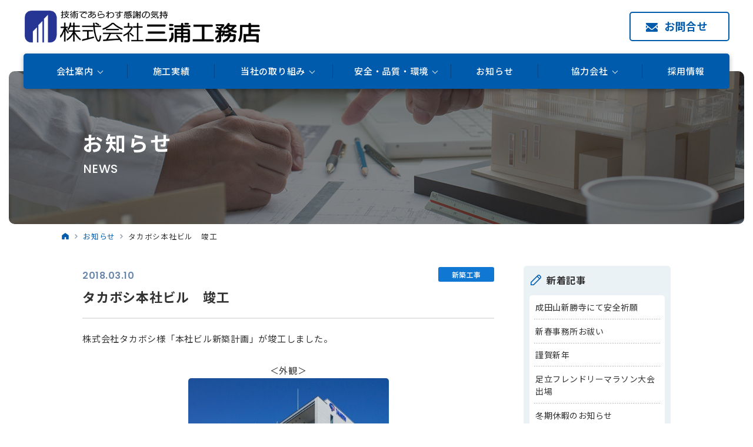

--- FILE ---
content_type: text/html; charset=UTF-8
request_url: https://www.miura-k.co.jp/news/3167/
body_size: 57036
content:
<!DOCTYPE html>
<html lang="ja">
<head>
    <meta charset="UTF-8">
    <meta http-equiv="X-UA-Compatible" content="IE=edge">
    <meta name="viewport" content="width=device-width,user-scalable=no,maximum-scale=1">
    <meta name="format-detection" content="telephone=no">
            <title>お知らせ | 株式会社三浦工務店 | 『技術であらわす感謝の気持』をモットーに総合建設で地域に貢献</title>
        <meta name="description" content="住宅、マンションから公共施設、商業施設、神社仏閣に至るまで、新築・リフォーム・メンテナンス事業を幅広く行う三浦工務店からの「お知らせ」です。"/>
    <meta name="keywords" content="三浦工務店、建築,建設,設計,施工,建物メンテナンス,リフォーム,リノベーション,ISO9001認証取得,住宅,ビル,神社,仏閣,土地活用,新着情報"/>
    <meta name="thumbnail" content="/images/common/thumbnail.jpg"/>
        <meta property="og:title" content="お知らせ | 株式会社三浦工務店 | 『技術であらわす感謝の気持』をモットーに総合建設で地域に貢献"/>
        <meta property="og:type" content="website" />
    <meta property="og:url" content="https://www.miura-k.co.jp/news/3167/" />
    <meta property="og:site_name" content="株式会社三浦工務店"/>
    <meta property="og:description" content="住宅、マンションから公共施設、商業施設、神社仏閣に至るまで、新築・リフォーム・メンテナンス事業を幅広く行う三浦工務店からの「お知らせ」です。"/>
    <link rel="canonical" href="https://www.miura-k.co.jp/news/3167/">
    <link rel="icon" href="/favicon.ico">
    <link rel="stylesheet" href="/css/app.css?v=250301">
    <meta name='robots' content='max-image-preview:large' />
<link rel='stylesheet' id='wp-block-library-css' href='https://www.miura-k.co.jp/wp/wp-includes/css/dist/block-library/style.min.css?ver=6.3.7' type='text/css' media='all' />
<style id='classic-theme-styles-inline-css' type='text/css'>
/*! This file is auto-generated */
.wp-block-button__link{color:#fff;background-color:#32373c;border-radius:9999px;box-shadow:none;text-decoration:none;padding:calc(.667em + 2px) calc(1.333em + 2px);font-size:1.125em}.wp-block-file__button{background:#32373c;color:#fff;text-decoration:none}
</style>
<style id='global-styles-inline-css' type='text/css'>
body{--wp--preset--color--black: #000000;--wp--preset--color--cyan-bluish-gray: #abb8c3;--wp--preset--color--white: #ffffff;--wp--preset--color--pale-pink: #f78da7;--wp--preset--color--vivid-red: #cf2e2e;--wp--preset--color--luminous-vivid-orange: #ff6900;--wp--preset--color--luminous-vivid-amber: #fcb900;--wp--preset--color--light-green-cyan: #7bdcb5;--wp--preset--color--vivid-green-cyan: #00d084;--wp--preset--color--pale-cyan-blue: #8ed1fc;--wp--preset--color--vivid-cyan-blue: #0693e3;--wp--preset--color--vivid-purple: #9b51e0;--wp--preset--gradient--vivid-cyan-blue-to-vivid-purple: linear-gradient(135deg,rgba(6,147,227,1) 0%,rgb(155,81,224) 100%);--wp--preset--gradient--light-green-cyan-to-vivid-green-cyan: linear-gradient(135deg,rgb(122,220,180) 0%,rgb(0,208,130) 100%);--wp--preset--gradient--luminous-vivid-amber-to-luminous-vivid-orange: linear-gradient(135deg,rgba(252,185,0,1) 0%,rgba(255,105,0,1) 100%);--wp--preset--gradient--luminous-vivid-orange-to-vivid-red: linear-gradient(135deg,rgba(255,105,0,1) 0%,rgb(207,46,46) 100%);--wp--preset--gradient--very-light-gray-to-cyan-bluish-gray: linear-gradient(135deg,rgb(238,238,238) 0%,rgb(169,184,195) 100%);--wp--preset--gradient--cool-to-warm-spectrum: linear-gradient(135deg,rgb(74,234,220) 0%,rgb(151,120,209) 20%,rgb(207,42,186) 40%,rgb(238,44,130) 60%,rgb(251,105,98) 80%,rgb(254,248,76) 100%);--wp--preset--gradient--blush-light-purple: linear-gradient(135deg,rgb(255,206,236) 0%,rgb(152,150,240) 100%);--wp--preset--gradient--blush-bordeaux: linear-gradient(135deg,rgb(254,205,165) 0%,rgb(254,45,45) 50%,rgb(107,0,62) 100%);--wp--preset--gradient--luminous-dusk: linear-gradient(135deg,rgb(255,203,112) 0%,rgb(199,81,192) 50%,rgb(65,88,208) 100%);--wp--preset--gradient--pale-ocean: linear-gradient(135deg,rgb(255,245,203) 0%,rgb(182,227,212) 50%,rgb(51,167,181) 100%);--wp--preset--gradient--electric-grass: linear-gradient(135deg,rgb(202,248,128) 0%,rgb(113,206,126) 100%);--wp--preset--gradient--midnight: linear-gradient(135deg,rgb(2,3,129) 0%,rgb(40,116,252) 100%);--wp--preset--font-size--small: 13px;--wp--preset--font-size--medium: 20px;--wp--preset--font-size--large: 36px;--wp--preset--font-size--x-large: 42px;--wp--preset--spacing--20: 0.44rem;--wp--preset--spacing--30: 0.67rem;--wp--preset--spacing--40: 1rem;--wp--preset--spacing--50: 1.5rem;--wp--preset--spacing--60: 2.25rem;--wp--preset--spacing--70: 3.38rem;--wp--preset--spacing--80: 5.06rem;--wp--preset--shadow--natural: 6px 6px 9px rgba(0, 0, 0, 0.2);--wp--preset--shadow--deep: 12px 12px 50px rgba(0, 0, 0, 0.4);--wp--preset--shadow--sharp: 6px 6px 0px rgba(0, 0, 0, 0.2);--wp--preset--shadow--outlined: 6px 6px 0px -3px rgba(255, 255, 255, 1), 6px 6px rgba(0, 0, 0, 1);--wp--preset--shadow--crisp: 6px 6px 0px rgba(0, 0, 0, 1);}:where(.is-layout-flex){gap: 0.5em;}:where(.is-layout-grid){gap: 0.5em;}body .is-layout-flow > .alignleft{float: left;margin-inline-start: 0;margin-inline-end: 2em;}body .is-layout-flow > .alignright{float: right;margin-inline-start: 2em;margin-inline-end: 0;}body .is-layout-flow > .aligncenter{margin-left: auto !important;margin-right: auto !important;}body .is-layout-constrained > .alignleft{float: left;margin-inline-start: 0;margin-inline-end: 2em;}body .is-layout-constrained > .alignright{float: right;margin-inline-start: 2em;margin-inline-end: 0;}body .is-layout-constrained > .aligncenter{margin-left: auto !important;margin-right: auto !important;}body .is-layout-constrained > :where(:not(.alignleft):not(.alignright):not(.alignfull)){max-width: var(--wp--style--global--content-size);margin-left: auto !important;margin-right: auto !important;}body .is-layout-constrained > .alignwide{max-width: var(--wp--style--global--wide-size);}body .is-layout-flex{display: flex;}body .is-layout-flex{flex-wrap: wrap;align-items: center;}body .is-layout-flex > *{margin: 0;}body .is-layout-grid{display: grid;}body .is-layout-grid > *{margin: 0;}:where(.wp-block-columns.is-layout-flex){gap: 2em;}:where(.wp-block-columns.is-layout-grid){gap: 2em;}:where(.wp-block-post-template.is-layout-flex){gap: 1.25em;}:where(.wp-block-post-template.is-layout-grid){gap: 1.25em;}.has-black-color{color: var(--wp--preset--color--black) !important;}.has-cyan-bluish-gray-color{color: var(--wp--preset--color--cyan-bluish-gray) !important;}.has-white-color{color: var(--wp--preset--color--white) !important;}.has-pale-pink-color{color: var(--wp--preset--color--pale-pink) !important;}.has-vivid-red-color{color: var(--wp--preset--color--vivid-red) !important;}.has-luminous-vivid-orange-color{color: var(--wp--preset--color--luminous-vivid-orange) !important;}.has-luminous-vivid-amber-color{color: var(--wp--preset--color--luminous-vivid-amber) !important;}.has-light-green-cyan-color{color: var(--wp--preset--color--light-green-cyan) !important;}.has-vivid-green-cyan-color{color: var(--wp--preset--color--vivid-green-cyan) !important;}.has-pale-cyan-blue-color{color: var(--wp--preset--color--pale-cyan-blue) !important;}.has-vivid-cyan-blue-color{color: var(--wp--preset--color--vivid-cyan-blue) !important;}.has-vivid-purple-color{color: var(--wp--preset--color--vivid-purple) !important;}.has-black-background-color{background-color: var(--wp--preset--color--black) !important;}.has-cyan-bluish-gray-background-color{background-color: var(--wp--preset--color--cyan-bluish-gray) !important;}.has-white-background-color{background-color: var(--wp--preset--color--white) !important;}.has-pale-pink-background-color{background-color: var(--wp--preset--color--pale-pink) !important;}.has-vivid-red-background-color{background-color: var(--wp--preset--color--vivid-red) !important;}.has-luminous-vivid-orange-background-color{background-color: var(--wp--preset--color--luminous-vivid-orange) !important;}.has-luminous-vivid-amber-background-color{background-color: var(--wp--preset--color--luminous-vivid-amber) !important;}.has-light-green-cyan-background-color{background-color: var(--wp--preset--color--light-green-cyan) !important;}.has-vivid-green-cyan-background-color{background-color: var(--wp--preset--color--vivid-green-cyan) !important;}.has-pale-cyan-blue-background-color{background-color: var(--wp--preset--color--pale-cyan-blue) !important;}.has-vivid-cyan-blue-background-color{background-color: var(--wp--preset--color--vivid-cyan-blue) !important;}.has-vivid-purple-background-color{background-color: var(--wp--preset--color--vivid-purple) !important;}.has-black-border-color{border-color: var(--wp--preset--color--black) !important;}.has-cyan-bluish-gray-border-color{border-color: var(--wp--preset--color--cyan-bluish-gray) !important;}.has-white-border-color{border-color: var(--wp--preset--color--white) !important;}.has-pale-pink-border-color{border-color: var(--wp--preset--color--pale-pink) !important;}.has-vivid-red-border-color{border-color: var(--wp--preset--color--vivid-red) !important;}.has-luminous-vivid-orange-border-color{border-color: var(--wp--preset--color--luminous-vivid-orange) !important;}.has-luminous-vivid-amber-border-color{border-color: var(--wp--preset--color--luminous-vivid-amber) !important;}.has-light-green-cyan-border-color{border-color: var(--wp--preset--color--light-green-cyan) !important;}.has-vivid-green-cyan-border-color{border-color: var(--wp--preset--color--vivid-green-cyan) !important;}.has-pale-cyan-blue-border-color{border-color: var(--wp--preset--color--pale-cyan-blue) !important;}.has-vivid-cyan-blue-border-color{border-color: var(--wp--preset--color--vivid-cyan-blue) !important;}.has-vivid-purple-border-color{border-color: var(--wp--preset--color--vivid-purple) !important;}.has-vivid-cyan-blue-to-vivid-purple-gradient-background{background: var(--wp--preset--gradient--vivid-cyan-blue-to-vivid-purple) !important;}.has-light-green-cyan-to-vivid-green-cyan-gradient-background{background: var(--wp--preset--gradient--light-green-cyan-to-vivid-green-cyan) !important;}.has-luminous-vivid-amber-to-luminous-vivid-orange-gradient-background{background: var(--wp--preset--gradient--luminous-vivid-amber-to-luminous-vivid-orange) !important;}.has-luminous-vivid-orange-to-vivid-red-gradient-background{background: var(--wp--preset--gradient--luminous-vivid-orange-to-vivid-red) !important;}.has-very-light-gray-to-cyan-bluish-gray-gradient-background{background: var(--wp--preset--gradient--very-light-gray-to-cyan-bluish-gray) !important;}.has-cool-to-warm-spectrum-gradient-background{background: var(--wp--preset--gradient--cool-to-warm-spectrum) !important;}.has-blush-light-purple-gradient-background{background: var(--wp--preset--gradient--blush-light-purple) !important;}.has-blush-bordeaux-gradient-background{background: var(--wp--preset--gradient--blush-bordeaux) !important;}.has-luminous-dusk-gradient-background{background: var(--wp--preset--gradient--luminous-dusk) !important;}.has-pale-ocean-gradient-background{background: var(--wp--preset--gradient--pale-ocean) !important;}.has-electric-grass-gradient-background{background: var(--wp--preset--gradient--electric-grass) !important;}.has-midnight-gradient-background{background: var(--wp--preset--gradient--midnight) !important;}.has-small-font-size{font-size: var(--wp--preset--font-size--small) !important;}.has-medium-font-size{font-size: var(--wp--preset--font-size--medium) !important;}.has-large-font-size{font-size: var(--wp--preset--font-size--large) !important;}.has-x-large-font-size{font-size: var(--wp--preset--font-size--x-large) !important;}
.wp-block-navigation a:where(:not(.wp-element-button)){color: inherit;}
:where(.wp-block-post-template.is-layout-flex){gap: 1.25em;}:where(.wp-block-post-template.is-layout-grid){gap: 1.25em;}
:where(.wp-block-columns.is-layout-flex){gap: 2em;}:where(.wp-block-columns.is-layout-grid){gap: 2em;}
.wp-block-pullquote{font-size: 1.5em;line-height: 1.6;}
</style>
<link rel='stylesheet' id='contact-form-7-css' href='https://www.miura-k.co.jp/wp/wp-content/plugins/contact-form-7/includes/css/styles.css?ver=5.6.2' type='text/css' media='all' />
<link rel='stylesheet' id='cf7msm_styles-css' href='https://www.miura-k.co.jp/wp/wp-content/plugins/contact-form-7-multi-step-module-premium/resources/cf7msm.css?ver=4.3.1' type='text/css' media='all' />
<script type='text/javascript' src='https://www.miura-k.co.jp/wp/wp-includes/js/jquery/jquery.min.js?ver=3.7.0' id='jquery-core-js'></script>
<script type='text/javascript' src='https://www.miura-k.co.jp/wp/wp-includes/js/jquery/jquery-migrate.min.js?ver=3.4.1' id='jquery-migrate-js'></script>
<link rel='shortlink' href='https://www.miura-k.co.jp/?p=3167' />
</head>
<body class="news-template-default single single-news postid-3167">
<header id="js-header" class="l-header">
    <div class="l-header__inner">
        <div class="l-header__logo_wrap">
                        <p class="l-header__logo"><a href="/"><img src="/images/common/img_sitelogo_header2.png" alt="株式会社三浦工務店"></a></p>
                        <div class="l-header__contact">
                <a href="/inquiry/">お問合せ</a>
            </div>
        </div>
    </div>
    <div id="js-navi" class="l-header__navi_wrap">
        <nav class="l-header__navi">
            <ul class="l-header__navi_list">
                <li class="l-header__navi_item has-subnavi company" ontouchstart="">
                    <span class="g_label parent">会社案内</span>
                    <div class="l-header__subnavi_wrap">
                        <ul class="l-header__subnavi">
                            <li><a href="/company/">ご挨拶</a></li>
                            <li><a href="/company/guide/">会社概要</a></li>
                            <li><a href="/company/access/">アクセス・連絡先</a></li>
                            <li><a href="/company/newoffice/">本社紹介</a></li>
                            <!-- <li><a href="/company/60years/">60年のあゆみ</a></li> -->
                        </ul>
                    </div>
                </li>
                <li class="l-header__navi_item">
                    <a href="/works/" class="g_label">施工実績</a>
                </li>
                <li class="l-header__navi_item has-subnavi approach" ontouchstart="">
                    <span class="g_label parent">当社の取り組み</span>
                    <div class="l-header__subnavi_wrap">
                        <ul class="l-header__subnavi">
                            <li><a href="/approach/district/">地域に根ざした活動</a></li>
                            <li><a href="/approach/newconstruction/">新築事業計画のサポート</a></li>
                            <li><a href="/approach/reform/">リフォームのサポート</a></li>
                            <li><a href="/approach/disaster/">災害に強い街づくり</a></li>
                            <li><a href="/approach/sdgs/">SDGsへの取り組み</a></li>
                        </ul>
                    </div>
                </li>
                <li class="l-header__navi_item has-subnavi quality" ontouchstart="">
                    <span class="g_label parent is-active">安全・品質・環境</span>
                    <div class="l-header__subnavi_wrap">
                        <ul class="l-header__subnavi">
                            <li><a href="/quality/environment/">安全・品質・環境</a></li>
                            <li><a href="/quality/maintenance/">メンテナンス</a></li>
                        </ul>
                    </div>
                </li>
                <li class="l-header__navi_item">
                    <a href="/news/" class="g_label">お知らせ</a>
                </li>
                <li class="l-header__navi_item has-subnavi partners" ontouchstart="">
                    <span class="g_label parent">協力会社</span>
                    <div class="l-header__subnavi_wrap">
                        <ul class="l-header__subnavi">
                            <li><a href="/recruit_partners/">協力会社募集</a></li>
                            <li><a href="/partners/">協力会社専用ページ</a></li>
                        </ul>
                    </div>
                </li>
                <li class="l-header__navi_item">
                    <a href="/recruit/" class="g_label">採用情報</a>
                </li>
            </ul>
        </nav>
    </div>
</header>
<header class="l-header_sp">
    <div class="l-header_sp__inner">
        <h1 class="l-header_sp__sitelogo"><a href="/"><img src="/images/common/img_sitelogo_header2.png" alt="株式会社三浦工務店"></a></h1>
        <!-- <p class="l-header_sp__phone"><a href="tel:03-3605-2313"><img src="/images/common/icon_phone.svg" alt=""></a></p> -->
        <div class="l-header_sp__menu">
            <div class="icon"><span></span><span></span><span></span></div>
        </div>
    </div>
    <nav class="l-header_sp__gnavi">
        <div class="l-header_sp__list_wrap">
            <ul>
                <li class="l-header_sp__list">
                    <span class="label has-subnavi">会社案内</span>
                    <ul class="l-header_sp__subnavi">
                        <li><a href="/company/">ごあいさつ</a></li>
                        <li><a href="/company/guide/">会社概要</a></li>
                        <li><a href="/company/access/">アクセス・連絡先</a></li>
                        <li><a href="/company/newoffice/">本社紹介</a></li>
                        <!-- <li><a href="/company/60years/">60年のあゆみ</a></li> -->
                    </ul>
                </li>
                <li class="l-header_sp__list"><a href="/works/" class="label">施工実績</a></li>
                <li class="l-header_sp__list">
                    <span class="label has-subnavi">当社の取り組み</span>
                    <ul class="l-header_sp__subnavi">
                        <li><a href="/approach/district/">地域に根ざした活動</a></li>
                        <li><a href="/approach/newconstruction/">新築事業計画のサポート</a></li>
                        <li><a href="/approach/reform/">リフォームのサポート</a></li>
                        <li><a href="/approach/disaster/">災害に強い街づくり</a></li>
                        <li><a href="/approach/sdgs/">SDGsへの取り組み</a></li>
                    </ul>
                </li>
                <li class="l-header_sp__list">
                    <span class="label has-subnavi">安全・品質・環境</span>
                    <ul class="l-header_sp__subnavi">
                        <li><a href="/quality/environment/">安全・品質・環境</a></li>
                        <li><a href="/quality/maintenance/">メンテナンス</a></li>
                    </ul>
                </li>
                <li class="l-header_sp__list"><a href="/news/" class="label">お知らせ</a></li>
                <li class="l-header_sp__list">
                    <span class="label has-subnavi">協力会社</span>
                    <ul class="l-header_sp__subnavi">
                        <li><a href="/recruit_partners/">協力会社募集</a></li>
                        <li><a href="/partners/">協力会社専用ページ</a></li>
                    </ul>
                </li>
                <li class="l-header_sp__list"><a href="/recruit/" class="label">採用情報</a></li>
                <li class="l-header_sp__list"><a href="/faq/" class="label">FAQ</a></li>
                <li class="l-header_sp__list"><a href="/inquiry/" class="label">お問合せ</a></li>
            </ul>
        </div>
    </nav>
</header><main class="l-main">
    <div class="c-page_header_wrap">
        <div class="c-page_header bg-news">
            <div class="c-page_header__title_wrap">
                <h1 class="page_title">お知らせ</h1>
                <p class="en_title">NEWS</p>
            </div>
        </div>
    </div>
    <div class="c-breadcrumb_wrap">
        <ol class="c-breadcrumb">
            <li><a href="/"><img src="/images/common/icon_home.svg" alt=""></a></li>
            <li><a href="/news/">お知らせ</a></li>
            <li><span>タカボシ本社ビル　竣工</span></li>
        </ol>
    </div>
    <div class="c-page_body">
        <div class="u-container">
            <div class="p-news">
                <div class="p-news__col_main">
                                        <article class="p-news_article">
                        <div class="p-news_article__head">
                            <p class="p-news_article__date"><time>2018.03.10</time></p>
                            <div class="p-news_article__term"><p class="c-news_category category_1">新築工事</p></div>
                            <h3 class="p-news_article__title">タカボシ本社ビル　竣工</h3>
                        </div>
                        <div class="p-news_article__body">
                            <div class="p-news_article__content">
                            <div>株式会社タカボシ様「本社ビル新築計画」が竣工しました。</div>
<div>
<p class="yjSlinkDirectlink ClapLv1TextBlock_Chie-TextBlock__Text__1jsQC ClapLv1TextBlock_Chie-TextBlock__Text--mediumRelative__3HSR8 ClapLv1TextBlock_Chie-TextBlock__Text--SpaceOut__3kF8R ClapLv1TextBlock_Chie-TextBlock__Text--preLine__2SRma">⠀</p>
</div>
<div style="text-align: center;">＜外観＞</div>
<div><a href="https://www.miura-k.co.jp/images/moved_img/blog_import_63aa3284185c9.jpg" target="_blank" rel="noopener"><img decoding="async" fetchpriority="high" class="aligncenter" src="https://www.miura-k.co.jp/images/moved_img/blog_import_63aa3284185c9.jpg" width="341" height="344" /></a></div>
<p style="text-align: center;">＜エントランス＞</p>
<p>&nbsp;</p>
<p class="yjSlinkDirectlink ClapLv1TextBlock_Chie-TextBlock__Text__1jsQC ClapLv1TextBlock_Chie-TextBlock__Text--mediumRelative__3HSR8 ClapLv1TextBlock_Chie-TextBlock__Text--SpaceOut__3kF8R ClapLv1TextBlock_Chie-TextBlock__Text--preLine__2SRma">⠀</p>
<div>設計　：中岡一級建築士事務所</div>
<div>建設地：東京都足立区</div>
<div>用途　：事務所</div>
<div>構造　：鉄骨造</div>
<div>階数　：地上6階建て</div>
<div>
<p>延床面積： 2,821㎡</p>
</div>
                            </div>
                            <div class="p-news_article__tag"></div>
                        </div>
                    </article>
                                        <div class="c-btn_wrap">
                        <p><a href="/news/" class="c-btn size-m color-n">一覧に戻る</a></p>
                    </div>
                </div>
                <aside class="p-news__col_sub">
    <div class="p-news__aside_block">
        <h3 class="p-news__aside_title recent">新着記事</h3>
        <ul class="p-news__aside_list">
                            <li><a href="https://www.miura-k.co.jp/news/4852/">成田山新勝寺にて安全祈願</a></li>
                            <li><a href="https://www.miura-k.co.jp/news/4843/">新春事務所お祓い</a></li>
                            <li><a href="https://www.miura-k.co.jp/news/4816/">謹賀新年</a></li>
                            <li><a href="https://www.miura-k.co.jp/news/4829/">足立フレンドリーマラソン大会出場</a></li>
                            <li><a href="https://www.miura-k.co.jp/news/4808/">冬期休暇のお知らせ</a></li>
                    </ul>
    </div>
    <div class="p-news__aside_block">
        <h3 class="p-news__aside_title category">カテゴリー</h3>
        <ul class="p-news__aside_list">
            	<li class="cat-item cat-item-7"><a href="https://www.miura-k.co.jp/news/news_cat/category_3/">会社情報</a> (92)
</li>
	<li class="cat-item cat-item-5"><a href="https://www.miura-k.co.jp/news/news_cat/category_1/">新築工事</a> (204)
</li>
	<li class="cat-item cat-item-6"><a href="https://www.miura-k.co.jp/news/news_cat/category_2/">リフォーム工事</a> (12)
</li>
	<li class="cat-item cat-item-8"><a href="https://www.miura-k.co.jp/news/news_cat/category_4/">採用情報</a> (14)
</li>
	<li class="cat-item cat-item-10"><a href="https://www.miura-k.co.jp/news/news_cat/category_6/">安全</a> (22)
</li>
	<li class="cat-item cat-item-9"><a href="https://www.miura-k.co.jp/news/news_cat/category_5/">その他</a> (33)
</li>
        </ul>
    </div>
    <div class="p-news__aside_block">
        <h3 class="p-news__aside_title tag">タグ</h3>
        <ul class="p-news__aside_list">
                    </ul>
    </div>
    <div class="p-news__aside_block">
        <h3 class="p-news__aside_title archive">過去の記事</h3>
        <div class="p-news__archive">
    <div class="p-news__archive_unit">
        <label>
            <select onChange="location.href=value;">
                <option value="">2026年</option>
                                <option value="https://www.miura-k.co.jp/news/date/2026/01">
                    1月 (3)
                </option>
                    </select></div>
    <div class="p-news__archive_unit">
        <label>
            <select onChange="location.href=value;">
                <option value="">2025年</option>
                                <option value="https://www.miura-k.co.jp/news/date/2025/12">
                    12月 (7)
                </option>
                                <option value="https://www.miura-k.co.jp/news/date/2025/11">
                    11月 (3)
                </option>
                                <option value="https://www.miura-k.co.jp/news/date/2025/10">
                    10月 (6)
                </option>
                                <option value="https://www.miura-k.co.jp/news/date/2025/09">
                    9月 (1)
                </option>
                                <option value="https://www.miura-k.co.jp/news/date/2025/08">
                    8月 (5)
                </option>
                                <option value="https://www.miura-k.co.jp/news/date/2025/07">
                    7月 (6)
                </option>
                                <option value="https://www.miura-k.co.jp/news/date/2025/06">
                    6月 (4)
                </option>
                                <option value="https://www.miura-k.co.jp/news/date/2025/05">
                    5月 (5)
                </option>
                                <option value="https://www.miura-k.co.jp/news/date/2025/04">
                    4月 (8)
                </option>
                                <option value="https://www.miura-k.co.jp/news/date/2025/03">
                    3月 (4)
                </option>
                                <option value="https://www.miura-k.co.jp/news/date/2025/02">
                    2月 (5)
                </option>
                                <option value="https://www.miura-k.co.jp/news/date/2025/01">
                    1月 (3)
                </option>
                    </select></div>
    <div class="p-news__archive_unit">
        <label>
            <select onChange="location.href=value;">
                <option value="">2024年</option>
                                <option value="https://www.miura-k.co.jp/news/date/2024/12">
                    12月 (4)
                </option>
                                <option value="https://www.miura-k.co.jp/news/date/2024/11">
                    11月 (4)
                </option>
                                <option value="https://www.miura-k.co.jp/news/date/2024/10">
                    10月 (2)
                </option>
                                <option value="https://www.miura-k.co.jp/news/date/2024/09">
                    9月 (3)
                </option>
                                <option value="https://www.miura-k.co.jp/news/date/2024/08">
                    8月 (6)
                </option>
                                <option value="https://www.miura-k.co.jp/news/date/2024/07">
                    7月 (4)
                </option>
                                <option value="https://www.miura-k.co.jp/news/date/2024/06">
                    6月 (2)
                </option>
                                <option value="https://www.miura-k.co.jp/news/date/2024/05">
                    5月 (2)
                </option>
                                <option value="https://www.miura-k.co.jp/news/date/2024/04">
                    4月 (2)
                </option>
                                <option value="https://www.miura-k.co.jp/news/date/2024/03">
                    3月 (3)
                </option>
                                <option value="https://www.miura-k.co.jp/news/date/2024/02">
                    2月 (4)
                </option>
                                <option value="https://www.miura-k.co.jp/news/date/2024/01">
                    1月 (6)
                </option>
                    </select></div>
    <div class="p-news__archive_unit">
        <label>
            <select onChange="location.href=value;">
                <option value="">2023年</option>
                                <option value="https://www.miura-k.co.jp/news/date/2023/12">
                    12月 (4)
                </option>
                                <option value="https://www.miura-k.co.jp/news/date/2023/11">
                    11月 (4)
                </option>
                                <option value="https://www.miura-k.co.jp/news/date/2023/10">
                    10月 (3)
                </option>
                                <option value="https://www.miura-k.co.jp/news/date/2023/09">
                    9月 (2)
                </option>
                                <option value="https://www.miura-k.co.jp/news/date/2023/08">
                    8月 (4)
                </option>
                                <option value="https://www.miura-k.co.jp/news/date/2023/07">
                    7月 (1)
                </option>
                                <option value="https://www.miura-k.co.jp/news/date/2023/05">
                    5月 (2)
                </option>
                                <option value="https://www.miura-k.co.jp/news/date/2023/04">
                    4月 (8)
                </option>
                                <option value="https://www.miura-k.co.jp/news/date/2023/03">
                    3月 (8)
                </option>
                                <option value="https://www.miura-k.co.jp/news/date/2023/02">
                    2月 (4)
                </option>
                    </select></div>
    <div class="p-news__archive_unit">
        <label>
            <select onChange="location.href=value;">
                <option value="">2022年</option>
                                <option value="https://www.miura-k.co.jp/news/date/2022/12">
                    12月 (5)
                </option>
                                <option value="https://www.miura-k.co.jp/news/date/2022/11">
                    11月 (2)
                </option>
                                <option value="https://www.miura-k.co.jp/news/date/2022/10">
                    10月 (3)
                </option>
                                <option value="https://www.miura-k.co.jp/news/date/2022/09">
                    9月 (1)
                </option>
                                <option value="https://www.miura-k.co.jp/news/date/2022/08">
                    8月 (2)
                </option>
                                <option value="https://www.miura-k.co.jp/news/date/2022/07">
                    7月 (1)
                </option>
                                <option value="https://www.miura-k.co.jp/news/date/2022/06">
                    6月 (1)
                </option>
                                <option value="https://www.miura-k.co.jp/news/date/2022/05">
                    5月 (1)
                </option>
                                <option value="https://www.miura-k.co.jp/news/date/2022/04">
                    4月 (3)
                </option>
                                <option value="https://www.miura-k.co.jp/news/date/2022/03">
                    3月 (6)
                </option>
                                <option value="https://www.miura-k.co.jp/news/date/2022/02">
                    2月 (9)
                </option>
                                <option value="https://www.miura-k.co.jp/news/date/2022/01">
                    1月 (2)
                </option>
                    </select></div>
    <div class="p-news__archive_unit">
        <label>
            <select onChange="location.href=value;">
                <option value="">2021年</option>
                                <option value="https://www.miura-k.co.jp/news/date/2021/12">
                    12月 (1)
                </option>
                                <option value="https://www.miura-k.co.jp/news/date/2021/11">
                    11月 (2)
                </option>
                                <option value="https://www.miura-k.co.jp/news/date/2021/10">
                    10月 (1)
                </option>
                                <option value="https://www.miura-k.co.jp/news/date/2021/09">
                    9月 (4)
                </option>
                                <option value="https://www.miura-k.co.jp/news/date/2021/08">
                    8月 (1)
                </option>
                                <option value="https://www.miura-k.co.jp/news/date/2021/07">
                    7月 (3)
                </option>
                                <option value="https://www.miura-k.co.jp/news/date/2021/06">
                    6月 (2)
                </option>
                                <option value="https://www.miura-k.co.jp/news/date/2021/05">
                    5月 (1)
                </option>
                                <option value="https://www.miura-k.co.jp/news/date/2021/04">
                    4月 (4)
                </option>
                                <option value="https://www.miura-k.co.jp/news/date/2021/03">
                    3月 (2)
                </option>
                                <option value="https://www.miura-k.co.jp/news/date/2021/02">
                    2月 (5)
                </option>
                                <option value="https://www.miura-k.co.jp/news/date/2021/01">
                    1月 (1)
                </option>
                    </select></div>
    <div class="p-news__archive_unit">
        <label>
            <select onChange="location.href=value;">
                <option value="">2020年</option>
                                <option value="https://www.miura-k.co.jp/news/date/2020/12">
                    12月 (1)
                </option>
                                <option value="https://www.miura-k.co.jp/news/date/2020/10">
                    10月 (6)
                </option>
                                <option value="https://www.miura-k.co.jp/news/date/2020/08">
                    8月 (3)
                </option>
                                <option value="https://www.miura-k.co.jp/news/date/2020/07">
                    7月 (2)
                </option>
                                <option value="https://www.miura-k.co.jp/news/date/2020/06">
                    6月 (3)
                </option>
                                <option value="https://www.miura-k.co.jp/news/date/2020/04">
                    4月 (4)
                </option>
                                <option value="https://www.miura-k.co.jp/news/date/2020/03">
                    3月 (3)
                </option>
                                <option value="https://www.miura-k.co.jp/news/date/2020/02">
                    2月 (7)
                </option>
                                <option value="https://www.miura-k.co.jp/news/date/2020/01">
                    1月 (1)
                </option>
                    </select></div>
    <div class="p-news__archive_unit">
        <label>
            <select onChange="location.href=value;">
                <option value="">2019年</option>
                                <option value="https://www.miura-k.co.jp/news/date/2019/12">
                    12月 (5)
                </option>
                                <option value="https://www.miura-k.co.jp/news/date/2019/11">
                    11月 (1)
                </option>
                                <option value="https://www.miura-k.co.jp/news/date/2019/10">
                    10月 (4)
                </option>
                                <option value="https://www.miura-k.co.jp/news/date/2019/09">
                    9月 (1)
                </option>
                                <option value="https://www.miura-k.co.jp/news/date/2019/08">
                    8月 (1)
                </option>
                                <option value="https://www.miura-k.co.jp/news/date/2019/07">
                    7月 (3)
                </option>
                                <option value="https://www.miura-k.co.jp/news/date/2019/06">
                    6月 (4)
                </option>
                                <option value="https://www.miura-k.co.jp/news/date/2019/04">
                    4月 (1)
                </option>
                                <option value="https://www.miura-k.co.jp/news/date/2019/03">
                    3月 (5)
                </option>
                                <option value="https://www.miura-k.co.jp/news/date/2019/02">
                    2月 (4)
                </option>
                    </select></div>
    <div class="p-news__archive_unit">
        <label>
            <select onChange="location.href=value;">
                <option value="">2018年</option>
                                <option value="https://www.miura-k.co.jp/news/date/2018/12">
                    12月 (3)
                </option>
                                <option value="https://www.miura-k.co.jp/news/date/2018/11">
                    11月 (3)
                </option>
                                <option value="https://www.miura-k.co.jp/news/date/2018/10">
                    10月 (3)
                </option>
                                <option value="https://www.miura-k.co.jp/news/date/2018/09">
                    9月 (1)
                </option>
                                <option value="https://www.miura-k.co.jp/news/date/2018/08">
                    8月 (2)
                </option>
                                <option value="https://www.miura-k.co.jp/news/date/2018/07">
                    7月 (1)
                </option>
                                <option value="https://www.miura-k.co.jp/news/date/2018/05">
                    5月 (3)
                </option>
                                <option value="https://www.miura-k.co.jp/news/date/2018/04">
                    4月 (1)
                </option>
                                <option value="https://www.miura-k.co.jp/news/date/2018/03">
                    3月 (4)
                </option>
                                <option value="https://www.miura-k.co.jp/news/date/2018/02">
                    2月 (2)
                </option>
                    </select></div>
    <div class="p-news__archive_unit">
        <label>
            <select onChange="location.href=value;">
                <option value="">2017年</option>
                                <option value="https://www.miura-k.co.jp/news/date/2017/11">
                    11月 (2)
                </option>
                                <option value="https://www.miura-k.co.jp/news/date/2017/09">
                    9月 (1)
                </option>
                                <option value="https://www.miura-k.co.jp/news/date/2017/07">
                    7月 (1)
                </option>
                                <option value="https://www.miura-k.co.jp/news/date/2017/04">
                    4月 (2)
                </option>
                                <option value="https://www.miura-k.co.jp/news/date/2017/03">
                    3月 (6)
                </option>
                                <option value="https://www.miura-k.co.jp/news/date/2017/02">
                    2月 (4)
                </option>
                    </select></div>
    <div class="p-news__archive_unit">
        <label>
            <select onChange="location.href=value;">
                <option value="">2016年</option>
                                <option value="https://www.miura-k.co.jp/news/date/2016/12">
                    12月 (3)
                </option>
                                <option value="https://www.miura-k.co.jp/news/date/2016/11">
                    11月 (1)
                </option>
                                <option value="https://www.miura-k.co.jp/news/date/2016/10">
                    10月 (1)
                </option>
                                <option value="https://www.miura-k.co.jp/news/date/2016/07">
                    7月 (2)
                </option>
                                <option value="https://www.miura-k.co.jp/news/date/2016/06">
                    6月 (3)
                </option>
                                <option value="https://www.miura-k.co.jp/news/date/2016/04">
                    4月 (2)
                </option>
                                <option value="https://www.miura-k.co.jp/news/date/2016/03">
                    3月 (3)
                </option>
                    </select></div>
    <div class="p-news__archive_unit">
        <label>
            <select onChange="location.href=value;">
                <option value="">2015年</option>
                                <option value="https://www.miura-k.co.jp/news/date/2015/09">
                    9月 (1)
                </option>
                                <option value="https://www.miura-k.co.jp/news/date/2015/08">
                    8月 (1)
                </option>
                                <option value="https://www.miura-k.co.jp/news/date/2015/04">
                    4月 (1)
                </option>
                                <option value="https://www.miura-k.co.jp/news/date/2015/03">
                    3月 (4)
                </option>
                                <option value="https://www.miura-k.co.jp/news/date/2015/02">
                    2月 (1)
                </option>
                                <option value="https://www.miura-k.co.jp/news/date/2015/01">
                    1月 (2)
                </option>
                    </select></div>
    <div class="p-news__archive_unit">
        <label>
            <select onChange="location.href=value;">
                <option value="">2014年</option>
                                <option value="https://www.miura-k.co.jp/news/date/2014/12">
                    12月 (2)
                </option>
                                <option value="https://www.miura-k.co.jp/news/date/2014/11">
                    11月 (1)
                </option>
                                <option value="https://www.miura-k.co.jp/news/date/2014/10">
                    10月 (2)
                </option>
                                <option value="https://www.miura-k.co.jp/news/date/2014/09">
                    9月 (1)
                </option>
                                <option value="https://www.miura-k.co.jp/news/date/2014/08">
                    8月 (1)
                </option>
                                <option value="https://www.miura-k.co.jp/news/date/2014/02">
                    2月 (2)
                </option>
                    </select></div>
    <div class="p-news__archive_unit">
        <label>
            <select onChange="location.href=value;">
                <option value="">2013年</option>
                                <option value="https://www.miura-k.co.jp/news/date/2013/10">
                    10月 (2)
                </option>
                                <option value="https://www.miura-k.co.jp/news/date/2013/09">
                    9月 (2)
                </option>
                                <option value="https://www.miura-k.co.jp/news/date/2013/08">
                    8月 (2)
                </option>
                                <option value="https://www.miura-k.co.jp/news/date/2013/05">
                    5月 (1)
                </option>
                                <option value="https://www.miura-k.co.jp/news/date/2013/04">
                    4月 (1)
                </option>
                                <option value="https://www.miura-k.co.jp/news/date/2013/03">
                    3月 (4)
                </option>
                                <option value="https://www.miura-k.co.jp/news/date/2013/01">
                    1月 (3)
                </option>
                    </select></div>
    <div class="p-news__archive_unit">
        <label>
            <select onChange="location.href=value;">
                <option value="">2012年</option>
                                <option value="https://www.miura-k.co.jp/news/date/2012/12">
                    12月 (3)
                </option>
                                <option value="https://www.miura-k.co.jp/news/date/2012/11">
                    11月 (1)
                </option>
                                <option value="https://www.miura-k.co.jp/news/date/2012/10">
                    10月 (1)
                </option>
                                <option value="https://www.miura-k.co.jp/news/date/2012/06">
                    6月 (1)
                </option>
                                <option value="https://www.miura-k.co.jp/news/date/2012/03">
                    3月 (1)
                </option>
                    </select></div>
    <div class="p-news__archive_unit">
        <label>
            <select onChange="location.href=value;">
                <option value="">2011年</option>
                                <option value="https://www.miura-k.co.jp/news/date/2011/05">
                    5月 (1)
                </option>
                                <option value="https://www.miura-k.co.jp/news/date/2011/03">
                    3月 (1)
                </option>
                                <option value="https://www.miura-k.co.jp/news/date/2011/02">
                    2月 (1)
                </option>
                                <option value="https://www.miura-k.co.jp/news/date/2011/01">
                    1月 (1)
                </option>
                    </select></div>
    <div class="p-news__archive_unit">
        <label>
            <select onChange="location.href=value;">
                <option value="">2010年</option>
                                <option value="https://www.miura-k.co.jp/news/date/2010/08">
                    8月 (1)
                </option>
                                <option value="https://www.miura-k.co.jp/news/date/2010/07">
                    7月 (1)
                </option>
                    </select></div>
    <div class="p-news__archive_unit">
        <label>
            <select onChange="location.href=value;">
                <option value="">2008年</option>
                                <option value="https://www.miura-k.co.jp/news/date/2008/09">
                    9月 (1)
                </option>
                                <option value="https://www.miura-k.co.jp/news/date/2008/07">
                    7月 (1)
                </option>
                                <option value="https://www.miura-k.co.jp/news/date/2008/02">
                    2月 (1)
                </option>
                    </select></div>
    <div class="p-news__archive_unit">
        <label>
            <select onChange="location.href=value;">
                <option value="">2007年</option>
                                <option value="https://www.miura-k.co.jp/news/date/2007/12">
                    12月 (1)
                </option>
                                <option value="https://www.miura-k.co.jp/news/date/2007/04">
                    4月 (1)
                </option>
                                <option value="https://www.miura-k.co.jp/news/date/2007/02">
                    2月 (1)
                </option>
                    </select></div>
    <div class="p-news__archive_unit">
        <label>
            <select onChange="location.href=value;">
                <option value="">2006年</option>
                                <option value="https://www.miura-k.co.jp/news/date/2006/02">
                    2月 (1)
                </option>
                    </select></div>
    <div class="p-news__archive_unit">
        <label>
            <select onChange="location.href=value;">
                <option value="">2005年</option>
                                <option value="https://www.miura-k.co.jp/news/date/2005/04">
                    4月 (1)
                </option>
                    </select></div>
    <div class="p-news__archive_unit">
        <label>
            <select onChange="location.href=value;">
                <option value="">2004年</option>
                                <option value="https://www.miura-k.co.jp/news/date/2004/10">
                    10月 (1)
                </option>
                                <option value="https://www.miura-k.co.jp/news/date/2004/04">
                    4月 (1)
                </option>
                    </select></div>
    <div class="p-news__archive_unit">
        <label>
            <select onChange="location.href=value;">
                <option value="">2002年</option>
                                <option value="https://www.miura-k.co.jp/news/date/2002/09">
                    9月 (1)
                </option>
                                <option value="https://www.miura-k.co.jp/news/date/2002/05">
                    5月 (1)
                </option>
                            </select>
        </label>
    </div>
</div>    </div>
</aside>            </div>
        </div>
    </div>
</main>
<footer class="l-footer">
    <div id="js-backTop" class="l-footer__backtop">
        <a href="#top"></a>
    </div>
    <div class="l-footer__col_wrap">
        <div class="l-footer__col_logo">
            <p class="logo"><a href="/"><img src="/images/common/img_sitelogo_footer.png" alt="株式会社三浦工務店"></a></p>
            <p class="phone_number"><a href="tel:03-3605-2313">03-3605-2313</a></p>
            <p class="text_address">〒120-0003<br>東京都足立区東和3丁目14番25号</p>
            <small class="copyright">Copyright © MIURA KOUMUTEN Co., LTD. All Rights Reserved.</small>
        </div>
        <div class="l-footer__col_navi">
            <nav class="l-footer__navi_wrap">
                <ul class="l-footer__navi">
                    <li class="l-footer__navi_list">
                        <span class="f_label">会社案内</span>
                        <ul class="l-footer__subnavi">
                            <li><a href="/company/">ご挨拶</a></li>
                            <li><a href="/company/guide/">会社概要</a></li>
                            <li><a href="/company/access/">アクセス・連絡先</a></li>
                            <li><a href="/company/newoffice/">本社紹介</a></li>
                            <!-- <li><a href="/company/60years/">60年のあゆみ</a></li> -->
                        </ul>
                    </li>
                </ul>
                <ul class="l-footer__navi">
                    <li class="l-footer__navi_list">
                        <span class="f_label">施工実績</span>
                        <ul class="l-footer__subnavi">
                            <li><a href="/works/representative/">代表作品</a></li>
                            <li>
                                <a href="/works/">施工実績</a>
                            </li>
                        </ul>
                    </li>
                </ul>
                <ul class="l-footer__navi">
                    <li class="l-footer__navi_list">
                        <span class="f_label">当社の取り組み</span>
                        <ul class="l-footer__subnavi">
                            <li><a href="/approach/district/">地域に根ざした活動</a></li>
                            <li><a href="/approach/newconstruction/">新築事業計画のサポート</a></li>
                            <li><a href="/approach/reform/">リフォームのサポート</a></li>
                            <li><a href="/approach/disaster/">災害に強い街づくり</a></li>
                            <li><a href="/approach/sdgs/">SDGsへの取り組み</a></li>
                        </ul>
                    </li>
                </ul>
                <ul class="l-footer__navi">
                    <li class="l-footer__navi_list">
                        <span class="f_label">安全・品質・環境</span>
                        <ul class="l-footer__subnavi">
                            <li><a href="/quality/environment/">安全・品質・環境</a></li>
                            <li><a href="/quality/maintenance/">メンテナンス</a></li>
                        </ul>
                    </li>
                </ul>
                <ul class="l-footer__navi">
                    <li class="l-footer__navi_list"><a href="/news/" class="f_label">お知らせ</a></li>
                    <li class="l-footer__navi_list"><a href="/inquiry/" class="f_label">お問合せ</a></li>
                    <li class="l-footer__navi_list"><a href="/recruit/" class="f_label">採用情報</a></li>
                    <li class="l-footer__navi_list"><a href="/faq/" class="f_label">FAQ</a></li>
                    <li class="l-footer__navi_list"><a href="/partners/" target="_blank" class="f_label">協力会社様はこちら</a></li>
                    <li class="l-footer__navi_list"><a href="/recruit_partners/" class="f_label">協力会社募集</a></li>
                </ul>
            </nav>
        </div>
    </div>
</footer>
<script src="https://ajax.googleapis.com/ajax/libs/jquery/3.6.0/jquery.min.js"></script>
<script src="/js/common/app.js"></script>
<script type='text/javascript' src='https://www.miura-k.co.jp/wp/wp-includes/js/dist/vendor/wp-polyfill-inert.min.js?ver=3.1.2' id='wp-polyfill-inert-js'></script>
<script type='text/javascript' src='https://www.miura-k.co.jp/wp/wp-includes/js/dist/vendor/regenerator-runtime.min.js?ver=0.13.11' id='regenerator-runtime-js'></script>
<script type='text/javascript' src='https://www.miura-k.co.jp/wp/wp-includes/js/dist/vendor/wp-polyfill.min.js?ver=3.15.0' id='wp-polyfill-js'></script>
<script type='text/javascript' id='contact-form-7-js-extra'>
/* <![CDATA[ */
var wpcf7 = {"api":{"root":"https:\/\/www.miura-k.co.jp\/wp-json\/","namespace":"contact-form-7\/v1"}};
/* ]]> */
</script>
<script type='text/javascript' src='https://www.miura-k.co.jp/wp/wp-content/plugins/contact-form-7/includes/js/index.js?ver=5.6.2' id='contact-form-7-js'></script>
<script type='text/javascript' id='cf7msm-js-extra'>
/* <![CDATA[ */
var cf7msm_posted_data = [];
/* ]]> */
</script>
<script type='text/javascript' src='https://www.miura-k.co.jp/wp/wp-content/plugins/contact-form-7-multi-step-module-premium/resources/cf7msm.min.js?ver=4.3.1' id='cf7msm-js'></script>
<script type='text/javascript' src='https://www.google.com/recaptcha/api.js?render=6LfEB8AhAAAAAHG8CYARPDC4lyRpz0kYH00Re0z1&#038;ver=3.0' id='google-recaptcha-js'></script>
<script type='text/javascript' id='wpcf7-recaptcha-js-extra'>
/* <![CDATA[ */
var wpcf7_recaptcha = {"sitekey":"6LfEB8AhAAAAAHG8CYARPDC4lyRpz0kYH00Re0z1","actions":{"homepage":"homepage","contactform":"contactform"}};
/* ]]> */
</script>
<script type='text/javascript' src='https://www.miura-k.co.jp/wp/wp-content/plugins/contact-form-7/modules/recaptcha/index.js?ver=5.6.2' id='wpcf7-recaptcha-js'></script>
</body>
</html>

--- FILE ---
content_type: text/html; charset=utf-8
request_url: https://www.google.com/recaptcha/api2/anchor?ar=1&k=6LfEB8AhAAAAAHG8CYARPDC4lyRpz0kYH00Re0z1&co=aHR0cHM6Ly93d3cubWl1cmEtay5jby5qcDo0NDM.&hl=en&v=PoyoqOPhxBO7pBk68S4YbpHZ&size=invisible&anchor-ms=120000&execute-ms=30000&cb=u3hxorsuntvc
body_size: 48701
content:
<!DOCTYPE HTML><html dir="ltr" lang="en"><head><meta http-equiv="Content-Type" content="text/html; charset=UTF-8">
<meta http-equiv="X-UA-Compatible" content="IE=edge">
<title>reCAPTCHA</title>
<style type="text/css">
/* cyrillic-ext */
@font-face {
  font-family: 'Roboto';
  font-style: normal;
  font-weight: 400;
  font-stretch: 100%;
  src: url(//fonts.gstatic.com/s/roboto/v48/KFO7CnqEu92Fr1ME7kSn66aGLdTylUAMa3GUBHMdazTgWw.woff2) format('woff2');
  unicode-range: U+0460-052F, U+1C80-1C8A, U+20B4, U+2DE0-2DFF, U+A640-A69F, U+FE2E-FE2F;
}
/* cyrillic */
@font-face {
  font-family: 'Roboto';
  font-style: normal;
  font-weight: 400;
  font-stretch: 100%;
  src: url(//fonts.gstatic.com/s/roboto/v48/KFO7CnqEu92Fr1ME7kSn66aGLdTylUAMa3iUBHMdazTgWw.woff2) format('woff2');
  unicode-range: U+0301, U+0400-045F, U+0490-0491, U+04B0-04B1, U+2116;
}
/* greek-ext */
@font-face {
  font-family: 'Roboto';
  font-style: normal;
  font-weight: 400;
  font-stretch: 100%;
  src: url(//fonts.gstatic.com/s/roboto/v48/KFO7CnqEu92Fr1ME7kSn66aGLdTylUAMa3CUBHMdazTgWw.woff2) format('woff2');
  unicode-range: U+1F00-1FFF;
}
/* greek */
@font-face {
  font-family: 'Roboto';
  font-style: normal;
  font-weight: 400;
  font-stretch: 100%;
  src: url(//fonts.gstatic.com/s/roboto/v48/KFO7CnqEu92Fr1ME7kSn66aGLdTylUAMa3-UBHMdazTgWw.woff2) format('woff2');
  unicode-range: U+0370-0377, U+037A-037F, U+0384-038A, U+038C, U+038E-03A1, U+03A3-03FF;
}
/* math */
@font-face {
  font-family: 'Roboto';
  font-style: normal;
  font-weight: 400;
  font-stretch: 100%;
  src: url(//fonts.gstatic.com/s/roboto/v48/KFO7CnqEu92Fr1ME7kSn66aGLdTylUAMawCUBHMdazTgWw.woff2) format('woff2');
  unicode-range: U+0302-0303, U+0305, U+0307-0308, U+0310, U+0312, U+0315, U+031A, U+0326-0327, U+032C, U+032F-0330, U+0332-0333, U+0338, U+033A, U+0346, U+034D, U+0391-03A1, U+03A3-03A9, U+03B1-03C9, U+03D1, U+03D5-03D6, U+03F0-03F1, U+03F4-03F5, U+2016-2017, U+2034-2038, U+203C, U+2040, U+2043, U+2047, U+2050, U+2057, U+205F, U+2070-2071, U+2074-208E, U+2090-209C, U+20D0-20DC, U+20E1, U+20E5-20EF, U+2100-2112, U+2114-2115, U+2117-2121, U+2123-214F, U+2190, U+2192, U+2194-21AE, U+21B0-21E5, U+21F1-21F2, U+21F4-2211, U+2213-2214, U+2216-22FF, U+2308-230B, U+2310, U+2319, U+231C-2321, U+2336-237A, U+237C, U+2395, U+239B-23B7, U+23D0, U+23DC-23E1, U+2474-2475, U+25AF, U+25B3, U+25B7, U+25BD, U+25C1, U+25CA, U+25CC, U+25FB, U+266D-266F, U+27C0-27FF, U+2900-2AFF, U+2B0E-2B11, U+2B30-2B4C, U+2BFE, U+3030, U+FF5B, U+FF5D, U+1D400-1D7FF, U+1EE00-1EEFF;
}
/* symbols */
@font-face {
  font-family: 'Roboto';
  font-style: normal;
  font-weight: 400;
  font-stretch: 100%;
  src: url(//fonts.gstatic.com/s/roboto/v48/KFO7CnqEu92Fr1ME7kSn66aGLdTylUAMaxKUBHMdazTgWw.woff2) format('woff2');
  unicode-range: U+0001-000C, U+000E-001F, U+007F-009F, U+20DD-20E0, U+20E2-20E4, U+2150-218F, U+2190, U+2192, U+2194-2199, U+21AF, U+21E6-21F0, U+21F3, U+2218-2219, U+2299, U+22C4-22C6, U+2300-243F, U+2440-244A, U+2460-24FF, U+25A0-27BF, U+2800-28FF, U+2921-2922, U+2981, U+29BF, U+29EB, U+2B00-2BFF, U+4DC0-4DFF, U+FFF9-FFFB, U+10140-1018E, U+10190-1019C, U+101A0, U+101D0-101FD, U+102E0-102FB, U+10E60-10E7E, U+1D2C0-1D2D3, U+1D2E0-1D37F, U+1F000-1F0FF, U+1F100-1F1AD, U+1F1E6-1F1FF, U+1F30D-1F30F, U+1F315, U+1F31C, U+1F31E, U+1F320-1F32C, U+1F336, U+1F378, U+1F37D, U+1F382, U+1F393-1F39F, U+1F3A7-1F3A8, U+1F3AC-1F3AF, U+1F3C2, U+1F3C4-1F3C6, U+1F3CA-1F3CE, U+1F3D4-1F3E0, U+1F3ED, U+1F3F1-1F3F3, U+1F3F5-1F3F7, U+1F408, U+1F415, U+1F41F, U+1F426, U+1F43F, U+1F441-1F442, U+1F444, U+1F446-1F449, U+1F44C-1F44E, U+1F453, U+1F46A, U+1F47D, U+1F4A3, U+1F4B0, U+1F4B3, U+1F4B9, U+1F4BB, U+1F4BF, U+1F4C8-1F4CB, U+1F4D6, U+1F4DA, U+1F4DF, U+1F4E3-1F4E6, U+1F4EA-1F4ED, U+1F4F7, U+1F4F9-1F4FB, U+1F4FD-1F4FE, U+1F503, U+1F507-1F50B, U+1F50D, U+1F512-1F513, U+1F53E-1F54A, U+1F54F-1F5FA, U+1F610, U+1F650-1F67F, U+1F687, U+1F68D, U+1F691, U+1F694, U+1F698, U+1F6AD, U+1F6B2, U+1F6B9-1F6BA, U+1F6BC, U+1F6C6-1F6CF, U+1F6D3-1F6D7, U+1F6E0-1F6EA, U+1F6F0-1F6F3, U+1F6F7-1F6FC, U+1F700-1F7FF, U+1F800-1F80B, U+1F810-1F847, U+1F850-1F859, U+1F860-1F887, U+1F890-1F8AD, U+1F8B0-1F8BB, U+1F8C0-1F8C1, U+1F900-1F90B, U+1F93B, U+1F946, U+1F984, U+1F996, U+1F9E9, U+1FA00-1FA6F, U+1FA70-1FA7C, U+1FA80-1FA89, U+1FA8F-1FAC6, U+1FACE-1FADC, U+1FADF-1FAE9, U+1FAF0-1FAF8, U+1FB00-1FBFF;
}
/* vietnamese */
@font-face {
  font-family: 'Roboto';
  font-style: normal;
  font-weight: 400;
  font-stretch: 100%;
  src: url(//fonts.gstatic.com/s/roboto/v48/KFO7CnqEu92Fr1ME7kSn66aGLdTylUAMa3OUBHMdazTgWw.woff2) format('woff2');
  unicode-range: U+0102-0103, U+0110-0111, U+0128-0129, U+0168-0169, U+01A0-01A1, U+01AF-01B0, U+0300-0301, U+0303-0304, U+0308-0309, U+0323, U+0329, U+1EA0-1EF9, U+20AB;
}
/* latin-ext */
@font-face {
  font-family: 'Roboto';
  font-style: normal;
  font-weight: 400;
  font-stretch: 100%;
  src: url(//fonts.gstatic.com/s/roboto/v48/KFO7CnqEu92Fr1ME7kSn66aGLdTylUAMa3KUBHMdazTgWw.woff2) format('woff2');
  unicode-range: U+0100-02BA, U+02BD-02C5, U+02C7-02CC, U+02CE-02D7, U+02DD-02FF, U+0304, U+0308, U+0329, U+1D00-1DBF, U+1E00-1E9F, U+1EF2-1EFF, U+2020, U+20A0-20AB, U+20AD-20C0, U+2113, U+2C60-2C7F, U+A720-A7FF;
}
/* latin */
@font-face {
  font-family: 'Roboto';
  font-style: normal;
  font-weight: 400;
  font-stretch: 100%;
  src: url(//fonts.gstatic.com/s/roboto/v48/KFO7CnqEu92Fr1ME7kSn66aGLdTylUAMa3yUBHMdazQ.woff2) format('woff2');
  unicode-range: U+0000-00FF, U+0131, U+0152-0153, U+02BB-02BC, U+02C6, U+02DA, U+02DC, U+0304, U+0308, U+0329, U+2000-206F, U+20AC, U+2122, U+2191, U+2193, U+2212, U+2215, U+FEFF, U+FFFD;
}
/* cyrillic-ext */
@font-face {
  font-family: 'Roboto';
  font-style: normal;
  font-weight: 500;
  font-stretch: 100%;
  src: url(//fonts.gstatic.com/s/roboto/v48/KFO7CnqEu92Fr1ME7kSn66aGLdTylUAMa3GUBHMdazTgWw.woff2) format('woff2');
  unicode-range: U+0460-052F, U+1C80-1C8A, U+20B4, U+2DE0-2DFF, U+A640-A69F, U+FE2E-FE2F;
}
/* cyrillic */
@font-face {
  font-family: 'Roboto';
  font-style: normal;
  font-weight: 500;
  font-stretch: 100%;
  src: url(//fonts.gstatic.com/s/roboto/v48/KFO7CnqEu92Fr1ME7kSn66aGLdTylUAMa3iUBHMdazTgWw.woff2) format('woff2');
  unicode-range: U+0301, U+0400-045F, U+0490-0491, U+04B0-04B1, U+2116;
}
/* greek-ext */
@font-face {
  font-family: 'Roboto';
  font-style: normal;
  font-weight: 500;
  font-stretch: 100%;
  src: url(//fonts.gstatic.com/s/roboto/v48/KFO7CnqEu92Fr1ME7kSn66aGLdTylUAMa3CUBHMdazTgWw.woff2) format('woff2');
  unicode-range: U+1F00-1FFF;
}
/* greek */
@font-face {
  font-family: 'Roboto';
  font-style: normal;
  font-weight: 500;
  font-stretch: 100%;
  src: url(//fonts.gstatic.com/s/roboto/v48/KFO7CnqEu92Fr1ME7kSn66aGLdTylUAMa3-UBHMdazTgWw.woff2) format('woff2');
  unicode-range: U+0370-0377, U+037A-037F, U+0384-038A, U+038C, U+038E-03A1, U+03A3-03FF;
}
/* math */
@font-face {
  font-family: 'Roboto';
  font-style: normal;
  font-weight: 500;
  font-stretch: 100%;
  src: url(//fonts.gstatic.com/s/roboto/v48/KFO7CnqEu92Fr1ME7kSn66aGLdTylUAMawCUBHMdazTgWw.woff2) format('woff2');
  unicode-range: U+0302-0303, U+0305, U+0307-0308, U+0310, U+0312, U+0315, U+031A, U+0326-0327, U+032C, U+032F-0330, U+0332-0333, U+0338, U+033A, U+0346, U+034D, U+0391-03A1, U+03A3-03A9, U+03B1-03C9, U+03D1, U+03D5-03D6, U+03F0-03F1, U+03F4-03F5, U+2016-2017, U+2034-2038, U+203C, U+2040, U+2043, U+2047, U+2050, U+2057, U+205F, U+2070-2071, U+2074-208E, U+2090-209C, U+20D0-20DC, U+20E1, U+20E5-20EF, U+2100-2112, U+2114-2115, U+2117-2121, U+2123-214F, U+2190, U+2192, U+2194-21AE, U+21B0-21E5, U+21F1-21F2, U+21F4-2211, U+2213-2214, U+2216-22FF, U+2308-230B, U+2310, U+2319, U+231C-2321, U+2336-237A, U+237C, U+2395, U+239B-23B7, U+23D0, U+23DC-23E1, U+2474-2475, U+25AF, U+25B3, U+25B7, U+25BD, U+25C1, U+25CA, U+25CC, U+25FB, U+266D-266F, U+27C0-27FF, U+2900-2AFF, U+2B0E-2B11, U+2B30-2B4C, U+2BFE, U+3030, U+FF5B, U+FF5D, U+1D400-1D7FF, U+1EE00-1EEFF;
}
/* symbols */
@font-face {
  font-family: 'Roboto';
  font-style: normal;
  font-weight: 500;
  font-stretch: 100%;
  src: url(//fonts.gstatic.com/s/roboto/v48/KFO7CnqEu92Fr1ME7kSn66aGLdTylUAMaxKUBHMdazTgWw.woff2) format('woff2');
  unicode-range: U+0001-000C, U+000E-001F, U+007F-009F, U+20DD-20E0, U+20E2-20E4, U+2150-218F, U+2190, U+2192, U+2194-2199, U+21AF, U+21E6-21F0, U+21F3, U+2218-2219, U+2299, U+22C4-22C6, U+2300-243F, U+2440-244A, U+2460-24FF, U+25A0-27BF, U+2800-28FF, U+2921-2922, U+2981, U+29BF, U+29EB, U+2B00-2BFF, U+4DC0-4DFF, U+FFF9-FFFB, U+10140-1018E, U+10190-1019C, U+101A0, U+101D0-101FD, U+102E0-102FB, U+10E60-10E7E, U+1D2C0-1D2D3, U+1D2E0-1D37F, U+1F000-1F0FF, U+1F100-1F1AD, U+1F1E6-1F1FF, U+1F30D-1F30F, U+1F315, U+1F31C, U+1F31E, U+1F320-1F32C, U+1F336, U+1F378, U+1F37D, U+1F382, U+1F393-1F39F, U+1F3A7-1F3A8, U+1F3AC-1F3AF, U+1F3C2, U+1F3C4-1F3C6, U+1F3CA-1F3CE, U+1F3D4-1F3E0, U+1F3ED, U+1F3F1-1F3F3, U+1F3F5-1F3F7, U+1F408, U+1F415, U+1F41F, U+1F426, U+1F43F, U+1F441-1F442, U+1F444, U+1F446-1F449, U+1F44C-1F44E, U+1F453, U+1F46A, U+1F47D, U+1F4A3, U+1F4B0, U+1F4B3, U+1F4B9, U+1F4BB, U+1F4BF, U+1F4C8-1F4CB, U+1F4D6, U+1F4DA, U+1F4DF, U+1F4E3-1F4E6, U+1F4EA-1F4ED, U+1F4F7, U+1F4F9-1F4FB, U+1F4FD-1F4FE, U+1F503, U+1F507-1F50B, U+1F50D, U+1F512-1F513, U+1F53E-1F54A, U+1F54F-1F5FA, U+1F610, U+1F650-1F67F, U+1F687, U+1F68D, U+1F691, U+1F694, U+1F698, U+1F6AD, U+1F6B2, U+1F6B9-1F6BA, U+1F6BC, U+1F6C6-1F6CF, U+1F6D3-1F6D7, U+1F6E0-1F6EA, U+1F6F0-1F6F3, U+1F6F7-1F6FC, U+1F700-1F7FF, U+1F800-1F80B, U+1F810-1F847, U+1F850-1F859, U+1F860-1F887, U+1F890-1F8AD, U+1F8B0-1F8BB, U+1F8C0-1F8C1, U+1F900-1F90B, U+1F93B, U+1F946, U+1F984, U+1F996, U+1F9E9, U+1FA00-1FA6F, U+1FA70-1FA7C, U+1FA80-1FA89, U+1FA8F-1FAC6, U+1FACE-1FADC, U+1FADF-1FAE9, U+1FAF0-1FAF8, U+1FB00-1FBFF;
}
/* vietnamese */
@font-face {
  font-family: 'Roboto';
  font-style: normal;
  font-weight: 500;
  font-stretch: 100%;
  src: url(//fonts.gstatic.com/s/roboto/v48/KFO7CnqEu92Fr1ME7kSn66aGLdTylUAMa3OUBHMdazTgWw.woff2) format('woff2');
  unicode-range: U+0102-0103, U+0110-0111, U+0128-0129, U+0168-0169, U+01A0-01A1, U+01AF-01B0, U+0300-0301, U+0303-0304, U+0308-0309, U+0323, U+0329, U+1EA0-1EF9, U+20AB;
}
/* latin-ext */
@font-face {
  font-family: 'Roboto';
  font-style: normal;
  font-weight: 500;
  font-stretch: 100%;
  src: url(//fonts.gstatic.com/s/roboto/v48/KFO7CnqEu92Fr1ME7kSn66aGLdTylUAMa3KUBHMdazTgWw.woff2) format('woff2');
  unicode-range: U+0100-02BA, U+02BD-02C5, U+02C7-02CC, U+02CE-02D7, U+02DD-02FF, U+0304, U+0308, U+0329, U+1D00-1DBF, U+1E00-1E9F, U+1EF2-1EFF, U+2020, U+20A0-20AB, U+20AD-20C0, U+2113, U+2C60-2C7F, U+A720-A7FF;
}
/* latin */
@font-face {
  font-family: 'Roboto';
  font-style: normal;
  font-weight: 500;
  font-stretch: 100%;
  src: url(//fonts.gstatic.com/s/roboto/v48/KFO7CnqEu92Fr1ME7kSn66aGLdTylUAMa3yUBHMdazQ.woff2) format('woff2');
  unicode-range: U+0000-00FF, U+0131, U+0152-0153, U+02BB-02BC, U+02C6, U+02DA, U+02DC, U+0304, U+0308, U+0329, U+2000-206F, U+20AC, U+2122, U+2191, U+2193, U+2212, U+2215, U+FEFF, U+FFFD;
}
/* cyrillic-ext */
@font-face {
  font-family: 'Roboto';
  font-style: normal;
  font-weight: 900;
  font-stretch: 100%;
  src: url(//fonts.gstatic.com/s/roboto/v48/KFO7CnqEu92Fr1ME7kSn66aGLdTylUAMa3GUBHMdazTgWw.woff2) format('woff2');
  unicode-range: U+0460-052F, U+1C80-1C8A, U+20B4, U+2DE0-2DFF, U+A640-A69F, U+FE2E-FE2F;
}
/* cyrillic */
@font-face {
  font-family: 'Roboto';
  font-style: normal;
  font-weight: 900;
  font-stretch: 100%;
  src: url(//fonts.gstatic.com/s/roboto/v48/KFO7CnqEu92Fr1ME7kSn66aGLdTylUAMa3iUBHMdazTgWw.woff2) format('woff2');
  unicode-range: U+0301, U+0400-045F, U+0490-0491, U+04B0-04B1, U+2116;
}
/* greek-ext */
@font-face {
  font-family: 'Roboto';
  font-style: normal;
  font-weight: 900;
  font-stretch: 100%;
  src: url(//fonts.gstatic.com/s/roboto/v48/KFO7CnqEu92Fr1ME7kSn66aGLdTylUAMa3CUBHMdazTgWw.woff2) format('woff2');
  unicode-range: U+1F00-1FFF;
}
/* greek */
@font-face {
  font-family: 'Roboto';
  font-style: normal;
  font-weight: 900;
  font-stretch: 100%;
  src: url(//fonts.gstatic.com/s/roboto/v48/KFO7CnqEu92Fr1ME7kSn66aGLdTylUAMa3-UBHMdazTgWw.woff2) format('woff2');
  unicode-range: U+0370-0377, U+037A-037F, U+0384-038A, U+038C, U+038E-03A1, U+03A3-03FF;
}
/* math */
@font-face {
  font-family: 'Roboto';
  font-style: normal;
  font-weight: 900;
  font-stretch: 100%;
  src: url(//fonts.gstatic.com/s/roboto/v48/KFO7CnqEu92Fr1ME7kSn66aGLdTylUAMawCUBHMdazTgWw.woff2) format('woff2');
  unicode-range: U+0302-0303, U+0305, U+0307-0308, U+0310, U+0312, U+0315, U+031A, U+0326-0327, U+032C, U+032F-0330, U+0332-0333, U+0338, U+033A, U+0346, U+034D, U+0391-03A1, U+03A3-03A9, U+03B1-03C9, U+03D1, U+03D5-03D6, U+03F0-03F1, U+03F4-03F5, U+2016-2017, U+2034-2038, U+203C, U+2040, U+2043, U+2047, U+2050, U+2057, U+205F, U+2070-2071, U+2074-208E, U+2090-209C, U+20D0-20DC, U+20E1, U+20E5-20EF, U+2100-2112, U+2114-2115, U+2117-2121, U+2123-214F, U+2190, U+2192, U+2194-21AE, U+21B0-21E5, U+21F1-21F2, U+21F4-2211, U+2213-2214, U+2216-22FF, U+2308-230B, U+2310, U+2319, U+231C-2321, U+2336-237A, U+237C, U+2395, U+239B-23B7, U+23D0, U+23DC-23E1, U+2474-2475, U+25AF, U+25B3, U+25B7, U+25BD, U+25C1, U+25CA, U+25CC, U+25FB, U+266D-266F, U+27C0-27FF, U+2900-2AFF, U+2B0E-2B11, U+2B30-2B4C, U+2BFE, U+3030, U+FF5B, U+FF5D, U+1D400-1D7FF, U+1EE00-1EEFF;
}
/* symbols */
@font-face {
  font-family: 'Roboto';
  font-style: normal;
  font-weight: 900;
  font-stretch: 100%;
  src: url(//fonts.gstatic.com/s/roboto/v48/KFO7CnqEu92Fr1ME7kSn66aGLdTylUAMaxKUBHMdazTgWw.woff2) format('woff2');
  unicode-range: U+0001-000C, U+000E-001F, U+007F-009F, U+20DD-20E0, U+20E2-20E4, U+2150-218F, U+2190, U+2192, U+2194-2199, U+21AF, U+21E6-21F0, U+21F3, U+2218-2219, U+2299, U+22C4-22C6, U+2300-243F, U+2440-244A, U+2460-24FF, U+25A0-27BF, U+2800-28FF, U+2921-2922, U+2981, U+29BF, U+29EB, U+2B00-2BFF, U+4DC0-4DFF, U+FFF9-FFFB, U+10140-1018E, U+10190-1019C, U+101A0, U+101D0-101FD, U+102E0-102FB, U+10E60-10E7E, U+1D2C0-1D2D3, U+1D2E0-1D37F, U+1F000-1F0FF, U+1F100-1F1AD, U+1F1E6-1F1FF, U+1F30D-1F30F, U+1F315, U+1F31C, U+1F31E, U+1F320-1F32C, U+1F336, U+1F378, U+1F37D, U+1F382, U+1F393-1F39F, U+1F3A7-1F3A8, U+1F3AC-1F3AF, U+1F3C2, U+1F3C4-1F3C6, U+1F3CA-1F3CE, U+1F3D4-1F3E0, U+1F3ED, U+1F3F1-1F3F3, U+1F3F5-1F3F7, U+1F408, U+1F415, U+1F41F, U+1F426, U+1F43F, U+1F441-1F442, U+1F444, U+1F446-1F449, U+1F44C-1F44E, U+1F453, U+1F46A, U+1F47D, U+1F4A3, U+1F4B0, U+1F4B3, U+1F4B9, U+1F4BB, U+1F4BF, U+1F4C8-1F4CB, U+1F4D6, U+1F4DA, U+1F4DF, U+1F4E3-1F4E6, U+1F4EA-1F4ED, U+1F4F7, U+1F4F9-1F4FB, U+1F4FD-1F4FE, U+1F503, U+1F507-1F50B, U+1F50D, U+1F512-1F513, U+1F53E-1F54A, U+1F54F-1F5FA, U+1F610, U+1F650-1F67F, U+1F687, U+1F68D, U+1F691, U+1F694, U+1F698, U+1F6AD, U+1F6B2, U+1F6B9-1F6BA, U+1F6BC, U+1F6C6-1F6CF, U+1F6D3-1F6D7, U+1F6E0-1F6EA, U+1F6F0-1F6F3, U+1F6F7-1F6FC, U+1F700-1F7FF, U+1F800-1F80B, U+1F810-1F847, U+1F850-1F859, U+1F860-1F887, U+1F890-1F8AD, U+1F8B0-1F8BB, U+1F8C0-1F8C1, U+1F900-1F90B, U+1F93B, U+1F946, U+1F984, U+1F996, U+1F9E9, U+1FA00-1FA6F, U+1FA70-1FA7C, U+1FA80-1FA89, U+1FA8F-1FAC6, U+1FACE-1FADC, U+1FADF-1FAE9, U+1FAF0-1FAF8, U+1FB00-1FBFF;
}
/* vietnamese */
@font-face {
  font-family: 'Roboto';
  font-style: normal;
  font-weight: 900;
  font-stretch: 100%;
  src: url(//fonts.gstatic.com/s/roboto/v48/KFO7CnqEu92Fr1ME7kSn66aGLdTylUAMa3OUBHMdazTgWw.woff2) format('woff2');
  unicode-range: U+0102-0103, U+0110-0111, U+0128-0129, U+0168-0169, U+01A0-01A1, U+01AF-01B0, U+0300-0301, U+0303-0304, U+0308-0309, U+0323, U+0329, U+1EA0-1EF9, U+20AB;
}
/* latin-ext */
@font-face {
  font-family: 'Roboto';
  font-style: normal;
  font-weight: 900;
  font-stretch: 100%;
  src: url(//fonts.gstatic.com/s/roboto/v48/KFO7CnqEu92Fr1ME7kSn66aGLdTylUAMa3KUBHMdazTgWw.woff2) format('woff2');
  unicode-range: U+0100-02BA, U+02BD-02C5, U+02C7-02CC, U+02CE-02D7, U+02DD-02FF, U+0304, U+0308, U+0329, U+1D00-1DBF, U+1E00-1E9F, U+1EF2-1EFF, U+2020, U+20A0-20AB, U+20AD-20C0, U+2113, U+2C60-2C7F, U+A720-A7FF;
}
/* latin */
@font-face {
  font-family: 'Roboto';
  font-style: normal;
  font-weight: 900;
  font-stretch: 100%;
  src: url(//fonts.gstatic.com/s/roboto/v48/KFO7CnqEu92Fr1ME7kSn66aGLdTylUAMa3yUBHMdazQ.woff2) format('woff2');
  unicode-range: U+0000-00FF, U+0131, U+0152-0153, U+02BB-02BC, U+02C6, U+02DA, U+02DC, U+0304, U+0308, U+0329, U+2000-206F, U+20AC, U+2122, U+2191, U+2193, U+2212, U+2215, U+FEFF, U+FFFD;
}

</style>
<link rel="stylesheet" type="text/css" href="https://www.gstatic.com/recaptcha/releases/PoyoqOPhxBO7pBk68S4YbpHZ/styles__ltr.css">
<script nonce="xYKmZLjaNz4Firr4VvEmqw" type="text/javascript">window['__recaptcha_api'] = 'https://www.google.com/recaptcha/api2/';</script>
<script type="text/javascript" src="https://www.gstatic.com/recaptcha/releases/PoyoqOPhxBO7pBk68S4YbpHZ/recaptcha__en.js" nonce="xYKmZLjaNz4Firr4VvEmqw">
      
    </script></head>
<body><div id="rc-anchor-alert" class="rc-anchor-alert"></div>
<input type="hidden" id="recaptcha-token" value="[base64]">
<script type="text/javascript" nonce="xYKmZLjaNz4Firr4VvEmqw">
      recaptcha.anchor.Main.init("[\x22ainput\x22,[\x22bgdata\x22,\x22\x22,\[base64]/[base64]/[base64]/[base64]/[base64]/UltsKytdPUU6KEU8MjA0OD9SW2wrK109RT4+NnwxOTI6KChFJjY0NTEyKT09NTUyOTYmJk0rMTxjLmxlbmd0aCYmKGMuY2hhckNvZGVBdChNKzEpJjY0NTEyKT09NTYzMjA/[base64]/[base64]/[base64]/[base64]/[base64]/[base64]/[base64]\x22,\[base64]\x22,\x22wow3w4cJMUzDjMOgw6x/FHbCgMKJdSPDv3gIwrDCuCzCt0DDlC84wq7DnAXDvBVfHnhkw5HCgj/ClsK3XRNmUMOhHVbCm8Oxw7XDpgzCk8K2U1VRw7JGwqhvTSbCnj/[base64]/Ci8O6wrjCicO2wocQV8KnSB/CuWnDoMOHwoheG8K/LXbCgDfDisOvw7zDisKNVSnCl8KBLAnCvn4BYMOQwqPDhMK1w4oAB1lLZG3CuMKcw6gzdsOjF27DgsK7YHHClcOpw7FtcsKZE8KLR8KeLsKdwpBfwoDCnzobwqtnw4/DgRh1wrLCrmonwo7DsndMGMOPwrhew6/[base64]/[base64]/[base64]/ChsKlwqfCihTCujDCiDbCoEjCgzZHRcOGXlFmNsKBwrHCkjQKw6XCkjHDncK/[base64]/CmALCqy81T8OoIcOVw4XCu8OTwpzCuMO7DlrDpMOVPG7CvQRNfVFgwrVQwoE0w6/CjcKnwqrCpcKXwqYBWGzDlkwKwqvCjsKMdmhKw4wGw5h/[base64]/wq/[base64]/[base64]/CrsOYIsKbcsO+w45hwr/Dv8Kww57DvVI7D8OawrVswofDhmduw53DnzTCnMKVwqARwrXDoyXDmhdCwoVWYMKjw5TCj2XDr8KIwp/Dn8Oiw58lIMORwo8SNcK1fMK4YMKywo/[base64]/ekkaw6fDisOow7sjwodaw5xPwr3DkDgTdgzCrUU9dsKIF8KnwqfDlgXCnD7CuX18SMKGwohfMBHCrMO2wo3CgSfCt8ORwpPDmVhTDyXDnCzDscKowqZ/w4TCoXcwwqnDpE4hw6fDvlcWHcKYRcKpAsK+wpNZw5nDuMOKdl7DohXDqxzCum7DkHrDukjCtVjCssKGEsKiFcKAOsKcVQXCnWd/[base64]/wpXDocOQw67CvcKww5VRQ8K9OQDCqcORKMKaesKHwo8mw7TDmTQCwqrDjXlew5jDjn1QVSLDvRDCpcKvwqLDi8O7woZIVhkKw7bCh8KzfsOLw4tKwqXCk8OQw7nDqcKlaMO5w6fCt0giw4s1fw0/wrhyW8OTbBldw6AFwoLCsWNjw5LCrMKiIgUscy7DjwTCt8ORw67CkMKowqB9A1N8w5DDsD7CicKXWXpcwrrCmsKzw7tCPgFKw4/DhFzCmsKxwpM3YMKUTMKfw6LDgnTDs8OxwoxfwogfMMO+w5kUYMKZw4PCqcKCwozCrRjDt8KBw5lCwqlWw5xNUMOGwo18wr/Cr0F+Bk/Co8OFwoMaPmYfw4XCvRTCnsKuwoQIw6LDtB3Doi1aTFXDoV/Dh0gJbR3DmQ7DicKBwp/[base64]/DmA4PaMOWw50uw4wHwrE1SDRNDhA5woXDmh0XXMOQwp8ewrZmwqbDpcKmw4fDsS4CwoIww4ckd0QowpREwrxFw77DlgcCw6PCnMOkw7lnVMOFRcKwwoo/wrPCtzTDrcO4w7/DjMKjwpEXT8OXw7slVsOnwqrDksKkwqFBSsKfwpxzwq7DriLDucKEwpx3RsK9e3A5w4TCkMK4X8K/SmI2TMOmw5MYecKcWcOWw6I0eGEea8OBRsOLwpN8F8KpWMOow7BPw7fDtTzDjcOtw5TCoX/DmsOvIgfCisK4F8OuPMOKw5rDpyojKcOzwrjDlsKDGcOCwqYOw4PCuz0Ow6QfS8KSwovCvsOyb8KZZj7Cg200Sj5kZXrCgTzCr8KbbVg7wrTDiWRdwpfDg8Kqw6/ClsOdBkzCphnCqSzDv25sGMOdLwwHwq3CjcOgI8O+AScoZcK5w6U2w6zDmMOlUMKPeWrDoE/CocOFK8O5XsKtwocjwqPCjTs4GcKLw6QMw5oxwqJRwoFLw54ww6DDqMKBUWXCkUh/VxbCr1/[base64]/wrY1w6DCgMOawoXCscKqVQ4ewoPCmz5JfjTCksK/A8KlGcKvwoILdsKyHMOOw7wkDHhHMjlZwpHDqnTCm3sFDsO+Sk7DisKOeGPCrsK8F8ODw7N9HmPClBZUWBLDgHJEwqZ+w53Dj1sLwps4H8KZaHwKAsOXw7IHwp1SdC0TDcOPw5NoTcKNRMOSY8KtR37CoMOrw6cnw5fDnMO3wrLDsMOWE3jDusKbA8OWFcKpX1PDmx/DssOOwozCkcOOwph7w6TDocKAw6/CmsOZAVpoH8KkwplRw4vCg2VbdnzDu2EiYsObw67DgMO2w5IPWsK+JMO6T8KAw6rCgi1KM8O+w5DDqEPDp8OFHSBqw7rCsh90BcKxIFDCqsOgwpgFw5UWwqjDvCUQwrPDkcOEw6vDpV5twpTDvcOzLU55wqrClMK/e8Kcwql3c1Fyw5xowpTCi3VAwqfDgCobWBPDrjPCqw7DrcKvDMOewrc4cSbCoTnCthHDmwTCo31lwrFtw7ljw6fCohjDrgLCscO4QXTCqXTDtcK+AMKCOllPMm7CgVUjwpbDusKYw53ClMOswpTCuz/DhkrDp3LDgx/Ds8KURsK+wrYow7RBXXh5woDCj2NLw5wkLGBOw7RVBMKNLirCoHVNwqQIa8K/KsKkw6Qfw7vDuMKsdsOoCsOzAH4Hw4DDicKfZHttdcKlwoIRwojDiijDjl/DscKbwoANXzwOZCkBwolZw4Qew4Nhw4d5FU8NE2rCqkEfwpR4wpVDwqDCkcOFw4jDgy7CucKUICbDmhTDi8KMwqxKwqI+ZWHCqsKVBghQb15YJ2PDg3o3wrTDqsOZKsKHdcKyEXsnw7sfw5LCusOKw60FI8OtwpUBYsOPw5pHw6wWGCJnw5fCv8Ouwq/CkMO6fcK1w7kewozDuMOewoZ9wo45w7TDqUw1VxrDksK0WMK/woFhUcOXEMKbTjXDosOINEhkwqPCrsKva8KFMGDDpzvCtsKLR8KXE8OOVMOOw4wKw6/DqXZ0w7IfbMO4w4DDr8KvbC4Ww5fCgMOvTMKqLltmwr0xbcOuwo0vGMOpLMKbwqUdw4DDt08PHMOsGcKvE1/CjsO8AsOJw6zCgiEOFlMYBxcOJFBuw6TDkHp0YMOtwpbCicOMw73CscOdecO+w5zDqcKzw4LCrjxKM8KkcRbDr8KMw50kwr7Cp8OcLsKpOgDDkQ7DhUhxw5LDlMKWw6JIaHc4ZMKePVrCtsKhwr7Dhnc0csOQdX/DhSx0wrzCgsKafETDh1Faw4nClDzCmiwLIE7CjyM+GgYoIMKKw6zCgWnDlsKQQ3cHwr98w4DCt1MwEcKgJQ7DlHcaw6XClnUDBcOmw4HCnQZnbS7CqcK2RjNNUgLCvGlqwpsIw6IoWAZAw4IEf8OxTcK/ZBoUA3Ntw6DDhMKXYm7DvAYEUirColxfQcKgEsK4w49sA3dpw4omw7DCgyfCrsKmwq19MVHDgcKMYVHCgAcGw5R1FQ1NCTgDwrXDhsOYw7/CqcKUw7/DkXbCm1wUHMO6wpljZ8K6GHrCkltZwqjCsMK0wqXDksOJw7LDjw/CowLDt8OmwqIowrjCusOveUxxQ8Kxw6rDoXTDqRjClSPCv8KtNy9OAWEHQkhnw6cBw5tTw7nCvMKrwpVHw5bDkwbCpUPDrB4aLsKYPRhZVcKQPsKzw53DkMK5QlZAw5PDusKWw5Znw5XDr8K4YUTDvMKJQCbDhSMRw7YKTsOyfhVgw7Abw4o3worCt2zCjjVJwr/DhMKiw6MVQMKZw5fChcKrwpbDgATDsCdsDg7Cg8OlOx4UwpYGwolAw4vCug9FfMOKF1QmOlvCosKgw6jCrDVNwpJxG0Y/CD1gw50POTI/w4VZw7YOfy1BwrXDmsKDw7XCncOFwrJqF8Odwr7CmcKeO0PDul/CgMO8G8OPY8OMw6vDicK9BiJeKHPCplIsOMK+d8OYS0A+FklLwrZ+wofCpMKjfxZpEsOfwoDDhMOKJMOYwrTDncKROGXDiwNcw4MEHXoyw4h9w6DDscO+B8KkeXoaRcKhw40SeUEKaGLDt8Kbw6pUwp/Ck1vDnU9FQFdHw5tOwr7Dh8KjwrR3w4/[base64]/wpFQwpLCl8KPR8Oew4zCnGTDkWvDisKSLcKbYC0Jw4PCpMKnwoDCm0xEw5bCp8K3w5oaFcOuR8OdCcO3aiJ0ZMOuw4PChXUje8OCUG1qXyXCvnPDtsKuNW5tw6PDknV3wqFAHg/DvC5EwrnDogzCl2YjQmoUw7zCgW1RbMOSwoAmwrrDpg8Fw47DgSxabsORd8OKGsOsKMOwZ0zDjgxGwpPCvxXDhDVHbsK9w7sDwprDiMOrecO/WHfDvcOgRsOGfMKcwqfDtsKxPDxHU8OOwpDCpVDCjSEEwoAaF8Kkwo/DsMKzBVMrKsOAw4TDiFsqcMKXw6zCnFvDlMOEw558dGNewoDDtHPCvsOrw4QkwqLDl8KXwrvDqERwUWjDgcKRDcKiwr7CisKvwoIYw5PDtsKAbnfCg8K0WgDDhMKIaB/DtV/[base64]/DgW/ChcO7U8O6J8O8U8O7bUR9A3Q7wqxOJsKcw6TDunMJw5cOw67DhcKQaMK5w6NKw63DvxbCnCYnDl3DlhDCm24nw79/wrVdWl3DncO0wpLChsOJw5BUw43CpsKNw55Hw6pfZ8ObcMOeNsKidsO7w47CqMOSw43DuMKSIlkcIDdmwqPDr8KsOHzCoGZeIsKmFcO6w7bCrcKpEMO/R8K1wq7DncO9woDDncOhJSZ3w4hDwrg7GMO5H8O+SMOMw4VKFsK5HlXCgA/DmcOzwo9ODnzDvz/[base64]/[base64]/DrWnDv8KGw7PDqsOzacOjLWnDhcKsYFR0R8Kbw5pRPBXDu1x8DsKaw5fCscOgacO8w53CqTjDlMOtw6QewqvDiy3CicOVw6JAwrkhwonDgsO3O8K3w4hVwoXDuXzDjSRJw6TDnCfCugXDrMOxN8OwKMOdIW5owotPwoNswrrDsQwFTQAlwrtjIsKfGEw8wqTCg0wKEh/CnsOuYsOpwrdPw7TCocOJU8Ocw4LDncKMYCnDt8KRbsOMw5vDsncIwrEnw5TDosKRfVYvwqvCsiESw7XCl1LDh0AZTHrCgsKLw6/CrRF/w5XCnMK1IV1Jw47DqS4nwpjCu1cKw53CtMKRd8K5w4tPwodydMKoDS3CtsO/HMK2XXHDpnlKV19sOVfDgFNgHCrDvcODCncww5hdwokUAE4rKsOrwrfDuHDCnMO/PkDCocK3GEMXwpQUwrlqS8KtM8O/wrE/wrPCtsOgwoc3wqZEwpIUGCLDjn3CucKOeVB5w6bDsjHCg8KdwoswL8OOw7nCrHQ0XMK0JUjCtMO9YMOTw6QIw5Jbw6Jww6gqMcOjQQlHw7ZPw6bCjMOvYVsRw4XCkUYYX8K/w77CrsO/wq4SaU/Dn8KkFcOeIzvDhAjDr0nDs8K6KjfChCbCiU3CvsKuwobCi183M3R6VS0HXMKTO8K0w7zCjGbDnVYXw77DimlkFgXCgCrDqsKCwpvCilM2RMONwogLw4tBwqrDjcKsw5c5GMOtHStgwqs+w4fCkMKUZhA0OAg2w6l6wrkuwqjChGrCrcK/[base64]/Cv8OXUAI/TsODwqzCuk/ClBNuwr7Di2V6NMK/CVPCuwHCu8KwDcOWAhnDnsO/XcK9IsKlw7TCt3w/Jl/Du0UPw715wpvDlsOXZcKtLcOOKsKLw4rCisOEwpxkwrBWw4vDnTPClT48JXltw7xMw4HCiSskDGIRCzhewrBob2pQUcO7w5bCgnrCliUFCMK/w7JCw4FOwoXDosOzwo04KmrDjMKbKlLCj28Nwp5cwoDDmsKiYcKXw4N1wqjCjUdQHcOfw6TDp0fDrQrDo8OYw7t9wrZiDX5ew6fDi8K3w6TCjj5cw5XDqcKzwqhcGmFNwr7DhzXCryMtw4vDqwfCixZvw4/Dny3DkHxJw6PCnyvDgcOcdsO1VMKawprDqhTCmMO9e8OMD1YSwoTDoWbDnsKow7DDm8OeesOJwoHCvGAfFcOAwpvDosK6DsOfwqXCnMKYGcKSwownw6dHdWsCf8OpRcKBwoNww5wKwpZPEm1tPXHDtz/DusKywrk+w6oMwqLDh35YAVTChUYcMMOJGQVLW8KoM8KNwqTCncOYw5bDm0kyR8OSwpLDnMKzZhPClxkMwoPDssOzF8KVAmM6w5vDoDo/[base64]/[base64]/[base64]/[base64]/AMKSwrzClEM3woPChcOXw7RpChpEworDgcKAJFpBTDfDsMOuwr/CkA5zGMOswoLDgcOpw6vCsMOfCRXCqX3DsMObN8Osw41KSmYdRSDDo0BfwrHDqFB4VMOLwr/CncOMejQdwqYmwqnCpgbDiGFawrNIQcKbcwFUwpfDt3PCkgFxXGbCmk50XcKxAsOGwp3DnxA/[base64]/CrQoTZXkNw47DiCDDgTTDhWDCqcOiwr7DrcOsKcOeIsONwoh1SS9AecK7w4nCoMK1fcOmLld8GcOQw6x3w4/[base64]/Cs3JmwrLDgkTDscK0A8KDwqdFSMKyJcOvf8ORwqbCgHVLw43Ci8Kqw51kw7zDrMKIw6zCswDDksO/w6YCHwzDpsOuSyA/B8K/w5UYw5Z0IhoZw5cfw6NzAxLCnjVCYMKLBsKoYMKfw5hEw49IwprCn1UpdjTCrWcZwrN4HQlCK8KOw6vDrAo2ak3Du1rCsMODYcOFw7/[base64]/w5pgwpHDisO6woIpw6FKGj9qLMOuFCnDpAXClsOjXsK7asKZw4jCh8ORIcOnw4EeHsO1Ex/[base64]/DvsOnbsKbAFTDmR/Dl8ObVsO1G8KHw7fDsGB1w4fDjsKyTDFlw7vCoRXDuHIMw7RJwpfCpE1ebF/ClQjCp18/LnDCiC3DrnrDrjDDgQsTRQhuB3/DvSUuEGI1w51JdMOrRlstQlvDrkt4w6AJVcOGKMOYdUopS8KfwrrDs3lUfsOKD8ONZ8KRw5c9w4sOwqjCnFMswqJPwrTDlCDCpMO9KH/CmgIZwoXCjcOew4UZw5V6w6lBMcKkwptew43DiG/CiXM6bz1awrrCi8K9TsOfSsOqYsOjw5XCqGrCqVjCkMKLfF0QXV7DolNca8KjCTBgBcKhPcO3aw8pRBEOb8KewqV6w5FmwrjDhcKYD8KawpIgw5nCvlA/[base64]/Dv29hwrAiEMKUD8OWwoLCtcOSC8O9T8Okwo3DssOgFsOnIsKVJMOiwpzCtcKaw4MXwr3DtiEkw7l7wr0bw7x/wpHDnR7DqxLDlsOGwpbCvGFEw7XDl8OgImFgwovDoEXChzLCgj/Dsmhrwo4Jw6gfw7AvDyJRFWFIAcO+AsKBwpQJw5nCnXNsNxgMw5jCscOObsOYXm09wqfDrMK4w7jDmMOyw5kHw5rDicOxAcKEw7/[base64]/w4MTdH0+w5kQwpfCo8O5M8OtwpPDrxXDoMOGGcKnwpRIXsOSw4Mew4gAdcOaRsOvT2XCrXvDlFrDjMKaZsOJwqB5ecKxw7E/TcOmGsOyfSDDjcOkXmPCmjfDg8OCZmzCoHxZwqcMw5bCgsOzOhnDpMKjw4tjw4jConPDvDDCvcKPDTYXYMKSbcK2wpzDhsKObcOrdmlyAyIxwo3Cr3PCiMO2wrbCtMKgbsKkD1fCpBlmwp/CtMOAwqjCncKCMBzCp3M9wrrCqMKfw4FWcCzCnjAsw6N2wr3DgT1lOsKFTxLDssK0w5tWXTRaYcK7wpENw67CqcOUwoA5wofDtCk0w6xYLcONXMO+wrNmw6jCmcKswr3CkSxkGBfDu2pIGMO0w5nDm2IbCcOqLMKIwoDCrDh9H1jDm8KiICrCmR4gLsOfw43DtMKfdW/DqGPChsKAAcOzBHjDisOLK8O0wrnDvQVowobCr8OKbsKGOMKQwqjDpAZVWTfDlwHCpTEow71Dw7nCqcKxVcKtXsOBw51aLHBswo7Cq8K8w4vCpcOlwq97BBpIIMOyKMOowqR1QQw5woE9w77DksOow7scwrzDhC9OwpzCuUU/w4XDl8OHADzDs8OzwpJrw5XCpy/[base64]/e8K0fcK2wr4Fw4khwrfDmMKpw5rCuHgww6rCsHlNaMO4woYWDcKGP2AhbsOpw4PDr8OEw5TCu3DCtMKGwoXDnk7DgQ7DnR/DqcOpfkPDnW/[base64]/[base64]/DkhMPwppuFMKOw4XChcOdw6rCgls6XioNUhNLEmR6w4vDsAUIKcKlw54jw7TDiQtQR8OTL8K7DMKBwrPCpMKAX210AQXDviMQHsOrKUXCmBg5wr7DjMObasKiwqDDtC/DoMOqw7Vuwoc8QMKIw4HCjsKYw7Zawo3CoMKlw7LCgDrDvjfDrzPCoMK9w5PCkzvClsO1wrvDl8KVIhg1w6l+w45wbsOZcBfDisK9fDjDqMOsDEvCmR3Dg8KRLcOMXXchwr/CtUIJw5YBwp4fwpTDqCfDmsKpJ8K6w4ccUyc0KMOTa8O7Jy7ChFNLw5U2SVdJw5LCncKqbljCoELCnsKSRRPDocOvd0hPAcK+w7/CuhZlw4bDnsK1w4jClHsLUcKwURQdcl8mw78sZW5dWcOzw5pIOX1FUUzDkMKww7/CncKVw4R5fDUNwo7CjQTCtRXDncONwpQ5DsKlOnRCw7BzPsKPwrYIM8OIw6gNwp/DiFPCmsOTM8OdVsKZHcOQUsKdXMO6wq0xAz/Ck3XDsjUtwrRyw4gbEFYcNMK7JcOSC8OVK8O6aMKSwoHCp33CgcKxwotPWsOJHsK1wqR+dsKdfMKrwqvDqw1LwpcaR2TDv8KWPsKKIcOdwpUEw5rCk8ODFyBsQcKJFcO1cMKrPC5nbcKAw6DCm0zCl8OIwo8gF8K/GAM/esOFw4/[base64]/[base64]/w4Auw7/DtQk5KzrDl8KVGmJbHcOoKGVOAjbDjQPDt8O9wo3DsRY0DTpzGTzClsOPasK9ZnATwqwMJsOhw5pqFsOOHMO1wr5kJ3t3wqzDg8OESBvDr8KWw59Yw43DvMOxw4jDvUTDkMODwoduFsKmbnLCssOqw4XDogBRDcOPw71pwpHCrh0Pw7/CuMKyw6TDkMO0w4gAw5rDh8O3w55kXSlSN1ocdSPChQBkOkMFZCQmwoQWw41seMOjwp0LJhDDpMOcOcKQwrEZw6Qhw63DvsKuYSoQc07DqxcrwpjDs18Lw5XCn8KMSMKwNgnDk8KKSF/Dl0I3YmTDrsKrw7cXRMKswpgxw4VIwq5vw6zDucKLdsO2wqYHwqQAXMO2BMKkw5/Do8K0LE4Jw5DDgCxme0lOF8OsTz5swqDCvFnChCZmTcKPesK4bT3DinrDlMOdw77CtMOvw70TJVzCjjpjwppqdTALGMKtb0BxVX7CnClCSE5afVNtQmopMBfCqQcIWMKrw41Vw6TCosKvAMOhw6Msw6Z+Uk7CkcOawqpjGhDCnR1nwp3Dj8KaDcOTwoErCsKHwp/[base64]/[base64]/wpthwoMRw7vDkWgPQWnCpU9dYRF7w5A5bQ8Fw5V1exrCrcKzDwxnDggIwqHCnUNnIcK4w6sQwofCk8O6HFVLwpTDrmRDw7M5MGzCtnQ3OsOhw55Dw7TCksOvCcOCE3LCulZywp/[base64]/Dpw0DGcO8GXTCgH3CiGoJG8OEAzANwqlFFzBeBcOwwqPCgMKXc8Kcw5TDu2Q6wqsfwqPCjkrDgsO/wpkowq/[base64]/d8OcchpGZcK4w5oFwr1Ow6PDuncqwpDDnVBndnspBsO2A2w0TlrCuX5fX1V0GiscSgbDmhrDnSTCrhbCtsKQGx/DjiPDoVVvw7zDgiEuwrwzw47DunfDr3dLa1fCgEw3wojDmErDiMOFMUbDiGhKwpBeM1vCtMOhw6hPw73Crg9qIjgVwosddcOLW1PCj8Oqw5odbMKQPMKXw7Eawqh4wqVAw6TCrMKSUjXChy/CpsKkXsKgw6FVw4bCosOBw6nDugXCmg3CgCZtLMKewoxmwoYNw7YBTcOHAMK7wprDpcO5AQjCtXLCiMOFw4LCkGjCpMKpwq1Zwrd9wq8+wolseMOHQVPDlcOxaWVUJMK3w4ZBY3kEw4lzw7HCq0AefcOPwol4w5IpL8KUU8K/[base64]/[base64]/Cu8KhCcOow4XDi8OBw7DClE7CrH4UwoPCi8Owwp0ww6Mqw5rCrMKjw5wYfMKnLsOYH8K5w4fDiUUKYm4vw6rDphsMwp7CvsO+w6R4L8K/w4sOw4TCoMKHw4IQwoE3LF5rKcKOw4pgwqVmH3bDk8KGezEVw50tJhHCvcOGw4tbX8KGwp7DlW8KwoBvw6jCjkLDvn48w7/DpB8ULl51H1BjWsOJwoBWwow9f8OLwrFowq9tfx/CssKdw5xLw7ZnD8OTw63DqCETwpfDiHzDjA1QISkbw6cMSsKNI8K8w5chw6I1bcKVw63Cr3/[base64]/B8OAwpnDt3YpfsK+dsOQwqRfF8ONeCdwATrCslsPw4PDs8KIw5JOwrxbElxpJAXCuEnCpcKww7kuBU9dwo3CuCDDkW8dYBsVLsO3wp9yUE1sPcKdw7LChsOECMKVw4VAQ3YHH8Kuw54zEMOiw63DqMKLW8OnIhUjwrDDlE3DoMOdDh7DqMO/ZmcOw47Dt3fCvnfCsidKwq51wqZZw7dLwqLDuR3CtAbCkgVhw4Nmw4Urw47DgcKmwrXCnsO+Q3bDo8OwXDwqw4ZswrU7wqdXw602FHJ6w4/DjMOsw7jCr8KdwpVFRVBuwqRFYHfCkMO1wqvCscKkwqMFw7k6KnpqIAhdZHBXw60KwrXCr8KZw4zCiFTDlsK6w4XDp2Jvw7Jhw4t8w73DqSHDn8Kmw4/CkMOOw47Cmi06dcKkesKHw7F1Y8O9wpnChcOOfMODesKHw6DCoVElw71ww4/DhMKdBsOsFE/CrcOwwr1vw5/Do8OQw57DsHg1w7/DtsOmw5E1woLCn1R2wqxyA8OBwobDoMKdHzLDtsOywoFEf8Ozd8Ofw4fDnnTDqA0cwq/DtFVUw70gFcKsw6U4EsK2TsOnA0gqw6p4TsOqeMO4HcKzUcKhecKTQAViwrdswqfDmsOlwobCg8OZNcOLQcK/bcKTwpXDnx8cA8OpIMKkKMKqwoA2w6zDsEHCqQZwwr0vQl/DgnBQd0jCh8OZw70bwqo6D8O/VcKCwpDDscK9KR3Cn8OvT8OZZgUiCcOXTSpZGcOWw7JSw5PDmE3CgT7DngJsEHIAbcKEwqbDrMK+QmzDu8KsJsKHF8O+woHDihYwMg9dwpDDpsOywqhAw6bDskLCqEzDomUbw7/CsVnChAHCjXcVw64xJG4CwoLDrx3CmMOHw6TCkD/DjsOKLsOsMcK0w5EbUmAGwrpOwrU9UzPDu3fDkUrDnivDrj3Co8KwMcOjw5YpwonDpkDDisK6wp5DwpLDhsO8MX5ELMOINcKOwrUowoIyw6ABGUjDqR/DssOAfATCvMOYSU9Kw7ZHUMOqw4slw704SUo5wp3ChzXDmDjCrcOhJ8KCMEjDm2ppHsObwr/DkMOxwpfDmxBgOV3DrEjCqcK7w4jDghXDsCXCtMK5HRjDj2/DkALDujDDlUjDmsKtwpgjQsKDVGLCtlRXDDrChsKBwpMpwrYpU8OHwo9iw4DCo8Oxw6QUwpzDusKqw7/[base64]/CocOubsKVCHFvwpJ2wrfCscKtw6bDpG/Dg8Kzw5LDsT1gE1Q3IlrCn13DoMOZwp5kwoYmUMKLwpfCtsKDw4MAw7MCw4sCwrMnwqo5MMKjNsKbBcKNY8Kiw69oIcOmf8KIwqXClDzDj8OMSVHDssOLw4Fvwq1Yc3FLXQ3DjnpTwq/Cp8OTU3wuwpLClhvDsyAVLMKLX2F2bD0HDMKreVBAHsKGNsOFRR/CnMOPTyLDkMK1wrQOcFfDocO6w6rDqUHDtUbCoHZLw4nCg8KqKcOPB8KjYnPDrcOQesKUwrjCnA/[base64]/[base64]/wpMFUcOpw48NZMOpw4thwpAoIA7DlsOiw7BdAcK9wrBfc8ORSRnCv0vDoE/ChwXDkSXCug1dXsOFa8Oew5cPBTweGsOnwpTCszhoeMKrw603XsK3DMKAw44Iwr4lwpkrw4bDpxbChMOzfsOQM8O3HzrDkcKqwr9gI23DnGh7w41KwpDDnXEaw6oYQE9jRWjCoRU/HsKmO8Knw7BUScOkw5fDg8Kaw5sqYFTDucKRwonDoMOoUcO7HSxfbV5kwqBdw78sw6V+wqvDhBzCo8OMw54swrtjLsOdKFzCtzdPw6jCmcO8wpHCrw/[base64]/DoMK/P2oUeMO2Z1Y5RsKeblHDscOOwofDom0TLTpZwpnCmcOPw5IzwpHDgE/DsgpHwqvCiDFiwo4TdGojTX/CrcKywozCnMKgw41sFDfChngNw5N/U8KNfcKkw4/DjCwVLzLCu1DCqW8tw5xuw4HDtj4laUdnK8KRw7lDw5FIwo0Ww6fDn2fCiCPCvcK+wr3DnQM5M8K7wqvDswQLYMOPw57DscKLw5fDn2bDv2tbVcKhJcKONcKHw7/DvcKdKSVbwqXCkMODaGVpFcKMIifChU4Xwph+bFI4esK1NUvCknLDjMOjNsOLAg7CrFIwcMKTf8KJw5nDrmBoO8OuwqTCpcKow5/DtSRFw55YMsKSw7IYB0HDmx5dEyhNwp1Qwo5AOsOPODFgSsKeclnDvHcfe8OEw58Lw7vDtcOpcMKOw6LDsMKtwq4nOSXCvcOYwoDCknnCsFhcwoxSw4dNw7TDglLChMO/EcKXw64RUMKVZMKgwrVAE8Obw7Fnw7fDjcK7w4zDoS3DpXB4dMO1w4MYPAzCuMOOCcO0cMO5Uz09K1/CucOeaT9pTMOnT8KKw6ZjK2DDhkARLBR2wppBw4QRWsO9UcOTw7LDoAPCjEVrfFLDpXjDhMKBAsK/[base64]/DryEzw78ow6nCgUHDowxwdsKRwqdgwrcsAwfDpcOhSF3Dl3pTOMKQE3/CunPCtXzDqipNIsKxcsKrw7DDm8Khw43DucKea8KLw7bCsBnDkmnDqTR2wr99w4o+w4lwM8KowpLDicOTIcOrwq7DmyHCk8KNeMOkw43CgMORw6bDmcKRw55Lw40Iw5NiGTLCgDTCh0QTYcOWS8KWO8O8w4LDmj8/w5VxbUnCvxI4wpRCLC/[base64]/Dp8KZwp7Cu8K8w5XClSl6XRYMOypAJj5iw4PCrMKcI8OaERjCnGvDhMO/wojDvVzDn8KCwpZRJEXDgClNwp5aPsOWw6sewqlBHEvDkMO5HMOzwoZjbDVbw6LCnsOIFyzCv8O9w6HDr33DisKfW1I5wr1Ww4c2cMOowqJZbRvCuEUjw6dfVcOJU1/ClQbChxvCp0lCCsKQN8KOcMO0PMKAasOfw61TKWptMDzCucOARzrDp8KHwofDvh3CoMOFw6FjZzXDrWjDp3lVwqcfV8Kra8OlwrlccUJBTMOCw6ZHE8K+eT/CmCbCoDkHDRcQZ8KgwqlSUsKfwp9LwphFw7jDtVNOwqZ/dwHDg8OFa8OURiLDmA5tLBTDtkvCqMOpVsOLFxkMV1PDhsO/wqvDgTjCmDQXwpnCpmXCtMKSw7XDucO+HsOGw6DDgsK/SEgeLsKsw5DDmx9uwqXDhFnCsMK5NkHCtlhNCjxqw53CqwjCvcK1wr3DrXxbwoEmw5tbwoIQVl/DryfDj8Kcw4HDnsKzYsKXWHpAXjTDrMK/NDvDhnkowqvCr1BMw7oRN19mejNaw6PDuMKCDlY/wp/CqSBmw5g6wo/CrcObUATDqsKdwqHCoH/DlSp7w4jCo8KTE8KmwrbCksOWwo1Twp1Ud8OMCMKCO8OqwobCmcKlw4LDiVHCownDvMOtbMKgw5vCgMK+fcOcwo80Rg/CuRTDi2hXwpfCgR9lwrfDnMOHMcOhVMOONHvDrGnClcOQD8OVwop3w4vCocKbwq7DjTUzBMOgJXDCpnrCvHDCnU7Dj1E+woE2RsKRwonDhcOvwqxUaRTCoXlHaEPDrcOTIMKaXm9ewokRXMO9RcOCwpTCj8KrPg3DicKSwqjDsDVSwrjCoMOFIcKcU8OHGA/[base64]/[base64]/DtsKRNsKdw5Bdw7kYICV/[base64]/wovDjggECX/CmMKXwq1scMOYwoYpw6BxPMOWUksjPMO7wqhtSXI/wpYyVsKwwqA6wrUmFcOuUEnDkcKDw71Cw5TCmMOhVcK6wrYRFMKWY1jDkUbCpX7DmGAiw4Qpdil2ZQfCg1t1FsOxwrsaw5LCjcOcwrHCqnsbNMOmQMOKcUNRCcOAw5Ewwq/[base64]/CocKSw4xpecKXI8OGw6JeLG/[base64]/DqcKkNmbCpXnCuD7CmsO4w7J6NcK/YsK1w7Q7MUvDmVrCgXdrw6MEMWXCvsKkw4rCqAgXPQt7woZ9w79Aw5ZsAR/Dn2zCpkJHw7Qnw5dlw4Yiw6XDpiTChMKcwq7Ds8K3bjE8w5fCgyvDi8KUwqHCkxPCpkcCVH1Cw5/DkA7DvSJpN8OuW8ONw69wHsKXw4/CvMKZY8OeCHp1MyYsbsKfc8K5wq9gE23Dq8Owwr8KIT4iw6o3UwPCnlPCimgnwo/ChcK8DgXCoxgDZcKwM8KAw5XDuDEZw7gUw4vCqxo7UsO2wrfDnMOmwr/CscOmwoJvDcOswpxAwpDDoSJUYRw5EMKEwrvDqsOowr3DgcOXKXNaZXpECcKuwo5Lw65SwqnDv8OMwoTCpHFsw5JHwrPDpsOiw5XCo8KxIS8/wrRQPwY8wpfDl0J9w5l0wprDhMKvwphiJHsYTcO6w7NZw4EPVR1YY8OAw7AsPAs+O0vCoTfDrls2w7LDnBzDhsOCJGNKOMK6wrnChzLCuwp5ChrDlcOMwogWwqcLYcK5w4DDpsKcwq3DosOkwrXCp8KkfMOUwpXCmxPCg8KJwrlUfcKXPk9awqTCjsOXw4nDmV/Dom9twqbDnwpAwqVPw7zDgsK9Ph/CvcOtw6R4wqHDm0MNVTHChE3DqsOwwqjCn8KCS8K/wr5GR8OKwrfDlMKvTAXDkA7CtSgNw4jDvyLCssO8Jg1gelnCg8O3G8KZQi3DgSbCpsOww4BXwrXCm1DDsHhSwrLDpkXCrmvDs8OrccOMwpXDslE+HkPDvDcRGcOFQcOwdVJ1XnvCphAbNVDDkBwaw5Utw5DDrcOMNMODwpbCqsKAwp/CrEAtCMKodjTDtSJnwoXDmMKWS1U9SsK/w6Yzw6QgKj/[base64]/[base64]/CsGfCpMOiQCoMXcKBcibDvl3CtTzDqMOXFMKGdlzDisKQaxjCiMOFecOiZ1fDtEPDpFzCs05MWcOkwrNmw6TDhcKSw4XCuQjDtmpgTxtPOTd/dMKjGUJJw4/DtMKMLC8dJsOLLSBOwqzDrcOYwotKw4vDoU/DrSHClcOVB2PDjWcGE3QMOFgqw6wnw53Ct3DChcOGwqzDonMhwq7ChmMZw7bCngUROSTCkFDDvsKFw5l1w4PCrMOFw6jDpMKJw49dWns1HsOSZ3YZwo7ClMKXDsKUL8OoK8Oow4jCny18f8OsKcKrwrNAw6zCgCjDtQ3Cp8KFwoHChjBFBcK8TE9gDF/[base64]/CTzCksK/wpfDjMOjRHPCh0bCnibDlBTCncOvW8OmLMKuwrgTCMOfwpJYSMOuwo01aMK0w4pmVyljXGfDq8OMCwHDl3vDuWDChSbDvnEyMcKgZlcxw6HDpsOzw4RewrAPFsKnT27DsX/Cr8O3w65DYADDt8OuwoliScO5wpnCtcKgZsONw5bChyYyw4nDk1ttf8OEw5PChsKJOcORL8KOw7sMc8Oew5ZRQ8K/wo3DgznDgsKZL1nDo8K/eMO5bMORw5TDrMKUXATDnsK4woXCtcOZKsKfworDoMOCw7R4wpMnFCQbw4RkR1ovVxzDg3/Cn8OpHcKBI8Opw5sMHcOGGsKKwpsXwqLClMOnw7jDlhTCrcOAZcKkRB9pYFvDkcOoHMOGw43Dq8K0wq5Uw7HDuFQUBVbChwYWQkYgI08Dw5YxFsK/wrlYESTCoD7DjMOPwrF0wqQ9PMKZaH/DoQZxdsKsRUB9w7LCscKTWsKUSSZqw7VvVVTCgcOQPwTDsxkRw6/[base64]/CqCDDh8OLwoZ5LMOBwqjCm8OpbgUyw7l8SUIywosfZcKtwqR+wqFkwrAKYsKHKMKdwpNiXmJSCXbCiS9vLHHDvcKeDcKhEsOIDsODKG4Xw5oSdibCn1PCjsOnw63DpcOCwqhqYlbDvsONCXbDnxRsZV53M8KJA8K2ccK/w4nCnxnDmMOFw63DnU8aCwZEw6XCtcKwEsO1asKfw6Y9woHCvsKIe8OkwrgawpHDjjpEBWBfwp7DqV4NNcO1w74qwq/DhcOYRCJGZMKMaDbCvmrDr8O1BMKpMADCq8O/wpPDihXCksKTagUGwqpoBzvCvWBbwpJmIsOawqJUCMO3fy7CjyBgwp4mw4zDq29ywpxyC8OcEHXCpA/[base64]\\u003d\\u003d\x22],null,[\x22conf\x22,null,\x226LfEB8AhAAAAAHG8CYARPDC4lyRpz0kYH00Re0z1\x22,0,null,null,null,1,[21,125,63,73,95,87,41,43,42,83,102,105,109,121],[1017145,507],0,null,null,null,null,0,null,0,null,700,1,null,0,\[base64]/76lBhmnigkZhAoZnOKMAhmv8xEZ\x22,0,0,null,null,1,null,0,0,null,null,null,0],\x22https://www.miura-k.co.jp:443\x22,null,[3,1,1],null,null,null,1,3600,[\x22https://www.google.com/intl/en/policies/privacy/\x22,\x22https://www.google.com/intl/en/policies/terms/\x22],\x229z+rXQsifZVej15d9RM6mvrc7jHmdObnYeq42R+s1AE\\u003d\x22,1,0,null,1,1769285352533,0,0,[199,116,128,24],null,[127,12,125,14],\x22RC-FRACJkwKcIWUew\x22,null,null,null,null,null,\x220dAFcWeA4OKS5h4AseYr8tGHHEFjtWiAYt413PPApe1gorFxU_K5zlUWMO6lUOsWKnro12P4wxDoQrJlWyaglr3Me1oEGB_plVYg\x22,1769368152586]");
    </script></body></html>

--- FILE ---
content_type: text/css
request_url: https://www.miura-k.co.jp/css/app.css?v=250301
body_size: 204429
content:
@charset 'UTF-8';
/* =============================================================================
   #Foundation
   ========================================================================== */
/*!
 * ress.css • v1.1.1
 * MIT License
 * github.com/filipelinhares/ress
 */
/* # =================================================================
   # Global selectors
   # ================================================================= */
@import url('https://fonts.googleapis.com/css2?family=Poppins:wght@500;600&display=swap');
@import url('https://fonts.googleapis.com/css2?family=Noto+Sans+JP:wght@400;500;700&display=swap');
@import url('https://fonts.googleapis.com/css2?family=Noto+Serif+JP:wght@600&display=swap');
@import url('https://fonts.googleapis.com/css2?family=Roboto:ital,wght@0,400;0,500;0,700;1,700&display=swap');
@import url('https://fonts.googleapis.com/css2?family=Merriweather:ital,wght@1,700&display=swap');
html {
    box-sizing: border-box;
    -webkit-text-size-adjust: 100%;
    /* iOS 8+ */
}

*, ::before, ::after {
    box-sizing: inherit;
}

::before, ::after {
    text-decoration: inherit;
    /* Inherit text-decoration and vertical align to ::before and ::after pseudo elements */
    vertical-align: inherit;
}

/* Remove margin, padding of all elements and set background-no-repeat as default */
* {
    background-repeat: no-repeat;
    /* Set `background-repeat: no-repeat` to all elements */
    padding: 0;
    /* Reset `padding` and `margin` of all elements */
    margin: 0;
}

/* # =================================================================
   # General elements
   # ================================================================= */
/* Add the correct display in iOS 4-7.*/
audio:not([controls]) {
    display: none;
    height: 0;
}

hr {
    overflow: visible;
    /* Show the overflow in Edge and IE */
}

/*
* Correct `block` display not defined for any HTML5 element in IE 8/9
* Correct `block` display not defined for `details` or `summary` in IE 10/11
* and Firefox
* Correct `block` display not defined for `main` in IE 11
*/
article, aside, details, figcaption, figure, footer, header, main, menu, nav, section, summary {
    display: block;
}

summary {
    display: list-item;
    /* Add the correct display in all browsers */
}

small {
    font-size: 80%;
    /* Set font-size to 80% in `small` elements */
}

[hidden], template {
    display: none;
    /* Add the correct display in IE */
}

abbr[title] {
    border-bottom: 1px dotted;
    /* Add a bordered underline effect in all browsers */
    text-decoration: none;
    /* Remove text decoration in Firefox 40+ */
}

a {
    background-color: transparent;
    /* Remove the gray background on active links in IE 10 */
    -webkit-text-decoration-skip: objects;
    /* Remove gaps in links underline in iOS 8+ and Safari 8+ */
}

a:active, a:hover {
    outline-width: 0;
    /* Remove the outline when hovering in all browsers */
}

code, kbd, pre, samp {
    font-family: monospace, monospace;
    /* Specify the font family of code elements */
}

b, strong {
    font-weight: bolder;
    /* Correct style set to `bold` in Edge 12+, Safari 6.2+, and Chrome 18+ */
}

dfn {
    font-style: italic;
    /* Address styling not present in Safari and Chrome */
}

/* Address styling not present in IE 8/9 */
mark {
    background-color: #ff0;
    color: #000;
}

/* https://gist.github.com/unruthless/413930 */
sub, sup {
    font-size: 75%;
    line-height: 0;
    position: relative;
    vertical-align: baseline;
}

sub {
    bottom: -0.25em;
}

sup {
    top: -0.5em;
}

/* # =================================================================
   # Forms
   # ================================================================= */
input {
    border-radius: 0;
}

/* Apply cursor pointer to button elements */
button, [type='button'], [type='reset'], [type='submit']
[role='button'] {
    cursor: pointer;
}

/* Replace pointer cursor in disabled elements */
[disabled] {
    cursor: default;
}

[type='number'] {
    width: auto;
    /* Firefox 36+ */
}

[type='search'] {
    -webkit-appearance: textfield;
    /* Safari 8+ */
}

[type='search']::-webkit-search-cancel-button, [type='search']::-webkit-search-decoration {
    -webkit-appearance: none;
    /* Safari 8 */
}

textarea {
    overflow: auto;
    /* Internet Explorer 11+ */
    resize: vertical;
    /* Specify textarea resizability */
}

button, input, optgroup, select, textarea {
    font: inherit;
    /* Specify font inheritance of form elements */
}

optgroup {
    font-weight: bold;
    /* Restore the font weight unset by the previous rule. */
}

button {
    overflow: visible;
    /* Address `overflow` set to `hidden` in IE 8/9/10/11 */
}

/* Remove inner padding and border in Firefox 4+ */
button::-moz-focus-inner, [type='button']::-moz-focus-inner, [type='reset']::-moz-focus-inner, [type='submit']::-moz-focus-inner {
    border-style: 0;
    padding: 0;
}

/* Replace focus style removed in the border reset above */
button:-moz-focusring, [type='button']::-moz-focus-inner, [type='reset']::-moz-focus-inner, [type='submit']::-moz-focus-inner {
    outline: 1px dotted ButtonText;
}

button, html [type='button'], [type='reset'], [type='submit'] {
    -webkit-appearance: button;
    /* Correct the inability to style clickable types in iOS */
}

button, select {
    text-transform: none;
    /* Firefox 40+, Internet Explorer 11- */
}

/* Remove the default button styling in all browsers */
button, input, select, textarea {
    border-style: none;
    color: inherit;
}

/* Style select like a standard input */
select {
       -moz-appearance: none;
    /* Firefox 36+ */
    -webkit-appearance: none;
    /* Chrome 41+ */
}

select::-ms-expand {
    display: none;
    /* Internet Explorer 11+ */
}

select::-ms-value {
    color: currentColor;
    /* Internet Explorer 11+ */
}

legend {
    border: 0;
    /* Correct `color` not being inherited in IE 8/9/10/11 */
    color: inherit;
    /* Correct the color inheritance from `fieldset` elements in IE */
    display: table;
    /* Correct the text wrapping in Edge and IE */
    max-width: 100%;
    /* Correct the text wrapping in Edge and IE */
    white-space: normal;
    /* Correct the text wrapping in Edge and IE */
}

::-webkit-file-upload-button {
    -webkit-appearance: button;
    /* Correct the inability to style clickable types in iOS and Safari */
    font: inherit;
    /* Change font properties to `inherit` in Chrome and Safari */
}

[type='search'] {
    -webkit-appearance: textfield;
    /* Correct the odd appearance in Chrome and Safari */
    outline-offset: -2px;
    /* Correct the outline style in Safari */
}

/* # =================================================================
   # Specify media element style
   # ================================================================= */
img {
    border-style: none;
    /* Remove border when inside `a` element in IE 8/9/10 */
}

/* Add the correct vertical alignment in Chrome, Firefox, and Opera */
progress {
    vertical-align: baseline;
}

svg:not(:root) {
    overflow: hidden;
    /* Internet Explorer 11- */
}

audio, canvas, progress, video {
    display: inline-block;
    /* Internet Explorer 11+, Windows Phone 8.1+ */
}

/* # =================================================================
   # Accessibility
   # ================================================================= */
/* Hide content from screens but not screenreaders */
@media screen {
    [hidden~='screen'] {
        display: inherit;
    }
    [hidden~='screen']:not(:active):not(:focus):not(:target) {
        position: absolute !important;
        clip: rect(0 0 0 0) !important;
    }
}

/* Specify the progress cursor of updating elements */
[aria-busy='true'] {
    cursor: progress;
}

/* Specify the pointer cursor of trigger elements */
[aria-controls] {
    cursor: pointer;
}

/* Specify the unstyled cursor of disabled, not-editable, or otherwise inoperable elements */
[aria-disabled] {
    cursor: default;
}

/* # =================================================================
   # Selection
   # ================================================================= */
/* Specify text selection background color and omit drop shadow */

::selection {
    background-color: #b3d4fc;
    /* Required when declaring ::selection */
    color: #000;
    text-shadow: none;
}

html {
    overflow: auto;
    box-sizing: border-box;
    font-size: 62.5%;
}

*, *:before, *:after {
    box-sizing: inherit;
}

body {
    overflow: hidden;
    color: #333;
    font-size: 1.5rem;
    font-family: 'Noto Sans JP', 'Hiragino Kaku Gothic ProN', 'Hiragino Sans', 'Helvetica Neue', Arial, Meiryo, sans-serif;
    font-weight: 400;
    line-height: 1.8;
    letter-spacing: 0.05em;
    /* アンチエイリアスを指定 */
    /* 文字サイズの自動調整をOFF */
    -webkit-text-size-adjust: 100%;
}
@media only screen and (max-width: 767px) {
    body {
        min-width: 100%;
        letter-spacing: 0.06em;
    }
}

a {
    color: #333;
    text-decoration: none;
}

img {
    vertical-align: bottom;
}

/* =============================================================================
   #Layout
   ========================================================================== */
.l-header {
    position: relative;
    padding: 18px 15px 78px;
}
@media only screen and (max-width: 767px) {
    .l-header {
        display: none;
    }
}
.l-header__inner {
    position: relative;
    max-width: 1200px;
    margin: auto;
}
.l-header__logo_wrap {
    display: -webkit-box;
    display: -webkit-flex;
    display: -ms-flexbox;
    display:         flex;
    -webkit-box-align: center;
    -webkit-align-items: center;
    -ms-flex-align: center;
            align-items: center;
    -webkit-box-pack: justify;
    -webkit-justify-content: space-between;
    -ms-flex-pack: justify;
            justify-content: space-between;
}
.l-header__logo {
    position: relative;
    left: 2px;
    width: 400px;
    line-height: 1;
}
.l-header__logo a {
    display: block;
}
.l-header__logo img {
    width: 100%;
}
.l-header__contact a {
    position: relative;
    display: block;
    width: 170px;
    line-height: 45px;
    padding: 0 0 1px 22px;
    border: 2px solid #005bac;
    border-radius: 5px;
    font-size: 1.8rem;
    font-weight: 700;
    color: #005bac;
    text-align: center;
    -webkit-transition: 0.3s;
            transition: 0.3s;
}
.l-header__contact a::before {
    content: '';
    position: absolute;
    top: 50%;
    left: 24px;
    width: 23px;
    height: 15px;
    margin-top: -6px;
    position: absolute;
    background-repeat: no-repeat;
    background-position: center center;
    background-size: contain;
    background-image: url(/images/common/icon_contact_b.svg);
}
.l-header__contact a:hover {
    background-color: #f0f6fe;
}
.l-header__tel {
    padding-top: 3px;
    padding-left: 25px;
}
.l-header__tel .text {
    padding-left: 2px;
    font-size: 1.3rem;
    line-height: 1.6;
}
.l-header__tel .phone_number {
    position: relative;
    font-family: 'Poppins', sans-serif;
    font-size: 3rem;
    font-weight: 600;
    letter-spacing: -0.05em;
    line-height: 1.1;
}
.l-header__tel .phone_number::before {
    content: '';
    position: absolute;
    top: 50%;
    left: -25px;
    width: 20px;
    height: 25px;
    margin: -12px 0 0 0;
    background-image: url(/images/common/icon_phone.svg);
    background-repeat: no-repeat;
    background-position: center center;
    background-size: contain;
}
.l-header__navi_wrap {
    position: absolute;
    left: 0;
    bottom: 0;
    width: 100%;
    padding-right: 15px;
    padding-left: 15px;
}
.l-header__navi_wrap.fixed {
    position: fixed;
    z-index: 5;
    top: 0;
    left: 0;
    width: 100%;
    height: 60px;
    -webkit-animation: navi_show 0.5s;
            animation: navi_show 0.5s;
}
.l-header__navi_wrap.fixed .l-header__navi_list {
    border-radius: 0 0 5px 5px;
}
.l-header__navi {
    position: relative;
    z-index: 10;
    max-width: 1200px;
    margin: auto;
}
.l-header__navi_list {
    display: -webkit-box;
    display: -webkit-flex;
    display: -ms-flexbox;
    display:         flex;
    list-style: none;
    background: #005bac;
    border-radius: 5px;
    box-shadow: 0 3px 8px rgba(0, 0, 0, 0.3);
}
.l-header__navi_item {
    position: relative;
    display: -webkit-box;
    display: -webkit-flex;
    display: -ms-flexbox;
    display:         flex;
    -webkit-box-align: center;
    -webkit-align-items: center;
    -ms-flex-align: center;
            align-items: center;
    -webkit-box-pack: center;
    -webkit-justify-content: center;
    -ms-flex-pack: center;
            justify-content: center;
    width: 12.5%;
    height: 60px;
    text-align: center;
}
.l-header__navi_item:not(:last-child)::after {
    content: '';
    position: absolute;
    top: 50%;
    right: 0;
    width: 1px;
    height: 24px;
    margin-top: -12px;
    background: #004582;
}
.l-header__navi_item.company {
    width: 15%;
}
.l-header__navi_item.approach {
    width: 17%;
}
.l-header__navi_item.quality {
    width: 17%;
}
.l-header__navi_item.partners {
    width: 15%;
}
.l-header__navi_item.has-subnavi {
    position: relative;
}
.l-header__navi_item.has-subnavi:hover {
    cursor: pointer;
}
.l-header__navi_item.has-subnavi:hover .g_label::after {
    width: 100%;
    left: 0;
}
.l-header__navi_item.has-subnavi:hover .l-header__subnavi_wrap {
    visibility: visible;
    opacity: 1;
}
.l-header__navi_item .g_label {
    position: relative;
    display: inline-block;
    padding-left: 1em;
    padding-right: 1em;
    font-size: 1.5rem;
    font-weight: 500;
    color: #fff;
    line-height: 1.1;
    -webkit-transition: 0.3s;
            transition: 0.3s;
}
.l-header__navi_item .g_label.parent {
    padding-left: 0.8em;
}
.l-header__navi_item .g_label.parent::before {
    content: '';
    position: absolute;
    top: 50%;
    right: 0;
    width: 7px;
    height: 7px;
    margin-top: -4px;
    border-bottom: 1px solid #fff;
    border-right: 1px solid #fff;
    -webkit-transform: rotateZ(45deg);
        -ms-transform: rotate(45deg);
            transform: rotateZ(45deg);
}
.l-header__navi_item .g_label:hover {
    color: #b2cee7;
}
@media only screen and (max-width: 1000px) {
    .l-header__navi_item {
        width: 12%;
    }
    .l-header__navi_item.company {
        width: 14%;
    }
    .l-header__navi_item.approach {
        width: 18%;
    }
    .l-header__navi_item.quality {
        width: 20%;
    }
    .l-header__navi_item .g_label {
        font-size: 1.4rem;
        letter-spacing: 0;
    }
}
.l-header__subnavi_wrap {
    visibility: hidden;
    opacity: 0;
    position: absolute;
    z-index: 2;
    top: 100%;
    left: 0;
    width: 100%;
    padding-top: 10px;
    -webkit-transition: 0.2s;
            transition: 0.2s;
}
.l-header__subnavi {
    overflow: hidden;
    width: 100%;
    border-radius: 5px;
    box-shadow: 0 3px 8px rgba(0, 0, 0, 0.3);
    list-style: none;
}
.l-header__subnavi li {
    overflow: hidden;
    border-bottom: 1px solid #004582;
    line-height: 1.6;
}
.l-header__subnavi li:last-child {
    border: none;
}
.l-header__subnavi li a {
    position: relative;
    display: block;
    padding: 1em 0.5em;
    background-color: #005bac;
    font-size: 1.35rem;
    font-weight: 500;
    color: #fff;
    text-decoration: none;
    -webkit-transition: 0.3s;
            transition: 0.3s;
}
.l-header__subnavi li a:hover {
    background: #004582;
}

@-webkit-keyframes navi_show {
    0% {
        margin-top: -60px;
    }
    100% {
        margin-top: 0;
    }
}

@keyframes navi_show {
    0% {
        margin-top: -60px;
    }
    100% {
        margin-top: 0;
    }
}

.l-header_sp {
    display: none;
}
@media only screen and (max-width: 767px) {
    .l-header_sp {
        display: block;
    }
}
.l-header_sp__inner {
    position: fixed;
    top: 0;
    left: 0;
    width: 100%;
    height: 55px;
    background: #fff;
    z-index: 99;
    box-shadow: 0 1px 1px 0 rgba(0, 0, 0, 0.05);
}
.l-header_sp__inner.active {
    box-shadow: none;
}
.l-header_sp__inner::after {
    content: '';
    position: absolute;
    top: 0;
    right: 0;
    width: 60px;
    height: 55px;
    background-color: #005bac;
    z-index: 0;
}
.l-header_sp__sitelogo {
    position: absolute;
    top: 12px;
    left: 10px;
}
.l-header_sp__sitelogo a {
    display: block;
    width: 230px;
    line-height: 1;
}
.l-header_sp__sitelogo a img {
    width: 100%;
}
.l-header_sp__phone {
    position: absolute;
    top: 13px;
    right: 75px;
}
.l-header_sp__phone a {
    display: block;
}
.l-header_sp__phone a img {
    width: 25px;
    height: 30px;
}
.l-header_sp__menu {
    position: absolute;
    z-index: 1;
    bottom: 16px;
    right: 10px;
    width: 40px;
    text-align: center;
}
.l-header_sp__menu:after {
    position: absolute;
    left: 1px;
    bottom: -12px;
    content: 'MENU';
    display: block;
    width: 100%;
    color: #fff;
    font-family: 'Poppins', sans-serif;
    font-size: 1rem;
    text-decoration: none;
    text-align: center;
}
.l-header_sp__menu .icon {
    display: inline-block;
    position: relative;
    width: 30px;
    height: 19px;
}
.l-header_sp__menu span {
    display: inline-block;
    box-sizing: border-box;
    position: absolute;
    left: 0;
    width: 100%;
    height: 3px;
    background-color: #fff;
    border-radius: 1px;
    -webkit-transition: 0.4s;
            transition: 0.4s;
}
.l-header_sp__menu span:nth-of-type(1) {
    top: 0;
}
.l-header_sp__menu span:nth-of-type(2) {
    top: 8px;
}
.l-header_sp__menu span:nth-of-type(2)::after {
    position: absolute;
    top: 0;
    left: 0;
    content: '';
    width: 100%;
    height: 2px;
    border-radius: 2px;
    -webkit-transition: 0.4s;
            transition: 0.4s;
}
.l-header_sp__menu span:nth-of-type(3) {
    bottom: 0;
}
.l-header_sp__menu.active:after {
    content: 'CLOSE';
    color: #fff;
}
.l-header_sp__menu.active span:nth-of-type(1) {
    -webkit-transform: translateY(7px) rotate(-45deg);
        -ms-transform: translateY(7px) rotate(-45deg);
            transform: translateY(7px) rotate(-45deg);
}
.l-header_sp__menu.active span:nth-of-type(2) {
    opacity: 0;
}
.l-header_sp__menu.active span:nth-of-type(3) {
    -webkit-transform: translateY(-9px) rotate(45deg);
        -ms-transform: translateY(-9px) rotate(45deg);
            transform: translateY(-9px) rotate(45deg);
}
.l-header_sp__gnavi {
    display: none;
    position: fixed;
    width: 100%;
    height: 100%;
    padding-top: 55px;
    right: 0;
    left: 0;
    background: #005bac;
    z-index: 98;
}
.l-header_sp__list_wrap {
    padding: 15px 30px 15px;
    width: 100%;
    height: 100%;
    overflow-y: scroll;
    -webkit-overflow-scrolling: touch;
}
.l-header_sp__list_wrap ul {
    list-style: none;
    margin: 0 0 2em 0;
}
.l-header_sp__list {
    padding: 5px 0;
    border-bottom: 1px solid #10487a;
}
.l-header_sp__list .label {
    display: block;
    padding: 0.4em 0.2em;
    font-size: 1.5rem;
    font-weight: 500;
    color: #fff;
    letter-spacing: 0.15em;
}
.l-header_sp__list .has-subnavi {
    position: relative;
}
.l-header_sp__list .has-subnavi::before, .l-header_sp__list .has-subnavi::after {
    content: '';
    position: absolute;
    top: 50%;
    right: 7px;
    width: 17px;
    height: 3px;
    margin: -1px 0 0 0;
    background-color: #fff;
}
.l-header_sp__list .has-subnavi::after {
    -webkit-transform: rotate(90deg);
        -ms-transform: rotate(90deg);
            transform: rotate(90deg);
}
.l-header_sp__list .has-subnavi.open::after {
    display: none;
}
.l-header_sp__subnavi {
    display: none;
    list-style: none;
    margin: 0 !important;
    padding: 0 5px 10px 10px;
}
.l-header_sp__subnavi li a {
    display: block;
    padding: 0.35em 0 0.35em 1.3em;
    font-size: 1.5rem;
    color: #fff;
}
.l-header_sp__other_list {
    display: -webkit-box;
    display: -webkit-flex;
    display: -ms-flexbox;
    display:         flex;
    list-style: none;
}
.l-header_sp__other_item {
    width: 50%;
}
.l-header_sp__other_item a {
    position: relative;
    display: -webkit-box;
    display: -webkit-flex;
    display: -ms-flexbox;
    display:         flex;
    -webkit-box-align: center;
    -webkit-align-items: center;
    -ms-flex-align: center;
            align-items: center;
    -webkit-box-pack: center;
    -webkit-justify-content: center;
    -ms-flex-pack: center;
            justify-content: center;
    width: 100%;
    height: 85px;
    text-align: center;
}
.l-header_sp__other_item a.contact {
    background: #887253;
}
.l-header_sp__other_item a.contact:hover {
    background: #766144;
}
.l-header_sp__other_item a.contact img {
    width: 22px;
    margin: 0 0 5px 0;
}
.l-header_sp__other_item a.instagram {
    background: #262a38;
}
.l-header_sp__other_item a.instagram:hover {
    background: #1f2436;
}
.l-header_sp__other_item a.instagram img {
    width: 20px;
    margin: 0 0 2px 0;
}
.l-header_sp__other_item a span {
    display: block;
    font-size: 1.4rem;
    color: #fff;
}

@media only screen and (max-width: 767px) {
    .l-main {
        padding-top: 55px;
    }
}

@media only screen and (max-width: 767px) {
    .l-main.partners {
        padding-top: 100px;
    }
}

.l-footer {
    padding: 50px 5%;
    background-color: #292f38;
}
@media only screen and (max-width: 767px) {
    .l-footer {
        padding: 30px 15px;
    }
}
.l-footer__col_wrap {
    display: -webkit-box;
    display: -webkit-flex;
    display: -ms-flexbox;
    display:         flex;
}
@media only screen and (max-width: 767px) {
    .l-footer__col_wrap {
        display: block;
    }
}
.l-footer__col_logo {
    width: 27%;
    padding-right: 2%;
}
@media only screen and (max-width: 767px) {
    .l-footer__col_logo {
        width: 100%;
    }
}
.l-footer__col_logo .logo {
    max-width: 240px;
    margin-bottom: 30px;
}
@media only screen and (max-width: 767px) {
    .l-footer__col_logo .logo {
        width: 200px;
        margin-bottom: 15px;
    }
}
.l-footer__col_logo .logo a {
    display: block;
}
.l-footer__col_logo .logo img {
    width: 100%;
}
.l-footer__col_logo .phone_number {
    position: relative;
    margin-top: 12px;
    margin-bottom: 15px;
    padding-left: 25px;
    font-family: 'Poppins', sans-serif;
    font-size: 2.2rem;
    font-weight: 600;
    letter-spacing: -0.05em;
    line-height: 1.1;
}
.l-footer__col_logo .phone_number::before {
    content: '';
    position: absolute;
    top: 50%;
    left: 0;
    width: 20px;
    height: 25px;
    margin: -12px 0 0 0;
    background-image: url(/images/common/icon_phone.svg);
    background-repeat: no-repeat;
    background-position: center center;
    background-size: contain;
}
.l-footer__col_logo .phone_number a[href*='tel:'] {
    display: block;
    color: #fff;
}
@media only screen and (min-width: 768px) {
    .l-footer__col_logo .phone_number a[href*='tel:'] {
        pointer-events: none;
        cursor: default;
        text-decoration: none;
    }
}
.l-footer__col_logo .text_address {
    margin-bottom: 1.5em;
    font-size: 1.3rem;
    color: #fff;
}
@media only screen and (max-width: 767px) {
    .l-footer__col_logo .text_address {
        margin-bottom: 1em;
    }
}
.l-footer__col_logo .copyright {
    display: block;
    font-family: 'Poppins', sans-serif;
    font-size: 1rem;
    color: #b0b6be;
    letter-spacing: 0;
}
.l-footer__col_navi {
    width: 73%;
}
@media only screen and (max-width: 767px) {
    .l-footer__col_navi {
        display: none;
    }
}
.l-footer__navi_wrap {
    display: -webkit-box;
    display: -webkit-flex;
    display: -ms-flexbox;
    display:         flex;
    -webkit-box-pack: end;
    -webkit-justify-content: end;
    -ms-flex-pack: end;
            justify-content: end;
}
.l-footer__navi {
    list-style: none;
    margin-left: 5%;
}
.l-footer__navi:nth-child(1) {
    margin-left: 0;
}
.l-footer__navi a {
    color: #fff;
    -webkit-transition: 0.3s;
            transition: 0.3s;
}
.l-footer__navi a:hover {
    color: #9ea5b5;
}
.l-footer__navi_list {
    font-size: 1.3rem;
    color: #fff;
}
.l-footer__navi_list .f_label {
    display: inline-block;
    margin-bottom: 0.5em;
    font-size: 1.35rem;
    font-weight: 500;
}
.l-footer__subnavi {
    padding-top: 3px;
    padding-left: 2px;
    list-style: none;
}
.l-footer__subnavi li {
    position: relative;
    margin-bottom: 0.3em;
    padding-left: 1.2em;
}
.l-footer__subnavi li::before {
    content: '';
    position: absolute;
    top: 0.9em;
    left: 0;
    width: 6px;
    height: 1px;
    background: #fff;
}
.l-footer__subnavi li a {
    color: #fff;
}
.l-footer__backtop {
    display: none;
    position: fixed;
    z-index: 5;
    right: 10px;
    bottom: 15px;
}
.l-footer__backtop a {
    position: relative;
    display: block;
    width: 38px;
    height: 38px;
    background: #005bac;
    border-radius: 50%;
    -webkit-transition: 0.3s;
            transition: 0.3s;
}
.l-footer__backtop a::after {
    content: '';
    position: absolute;
    top: 50%;
    left: 50%;
    width: 10px;
    height: 10px;
    margin: -3px 0 0 -5px;
    border-top: 1px solid #fff;
    border-left: 1px solid #fff;
    -webkit-transform: rotate(45deg);
        -ms-transform: rotate(45deg);
            transform: rotate(45deg);
    -webkit-transition: 0.2s;
            transition: 0.2s;
}
@media only screen and (min-width: 768px) {
    .l-footer__backtop a:hover {
        background-color: #297fcc;
    }
}

/* =============================================================================
   #Object
   ========================================================================== */
/**
 * 1. Component（`c-`）
 * 2. Project（`p-`）
 * 3. Utility（`u-`）

 * ..Library
 */
/* -----------------------------------------------------------------------------
   #Component
   -------------------------------------------------------------------------- */
.c-page_header_wrap {
    position: relative;
    top: -30px;
    margin-bottom: -30px;
    padding-right: 15px;
    padding-left: 15px;
}
@media only screen and (max-width: 767px) {
    .c-page_header_wrap {
        top: 0;
        margin-bottom: 0;
        padding-right: 0;
        padding-left: 0;
    }
}
.c-page_header_wrap.partners {
    top: 0;
    margin-bottom: 0;
}

.error404 .l-main.partners .c-page_header_wrap {
    top: 0;
}

.c-page_header {
    display: -webkit-box;
    display: -webkit-flex;
    display: -ms-flexbox;
    display:         flex;
    -webkit-box-align: center;
    -webkit-align-items: center;
    -ms-flex-align: center;
            align-items: center;
    max-width: 1300px;
    height: 260px;
    margin: auto;
    padding-top: 10px;
    padding-left: 10%;
    background-repeat: no-repeat;
    background-position: center center;
    background-size: cover;
    border-radius: 10px;
}
@media only screen and (max-width: 767px) {
    .c-page_header {
        height: 170px;
        padding-top: 0;
        padding-left: 8%;
        border-radius: 0;
    }
}
.c-page_header.bg-company {
    background-image: url(/images/common/page_header/bg_company.jpg);
}
.c-page_header.bg-guide {
    background-image: url(/images/common/page_header/bg_guide.jpg);
}
.c-page_header.bg-access {
    background-image: url(/images/common/page_header/bg_access.jpg);
}
.c-page_header.bg-newoffice {
    background-image: url(/images/common/page_header/bg_newoffice.jpg);
}
.c-page_header.bg-60years {
    background-image: url(/images/common/page_header/bg_60years.jpg);
}
.c-page_header.bg-works {
    background-image: url(/images/common/page_header/bg_works.jpg);
}
.c-page_header.bg-representative {
    background-image: url(/images/common/page_header/bg_representative.jpg);
}
.c-page_header.bg-housing {
    background-image: url(/images/common/page_header/bg_housing.jpg);
}
.c-page_header.bg-house {
    background-image: url(/images/common/page_header/bg_house.jpg);
}
.c-page_header.bg-office {
    background-image: url(/images/common/page_header/bg_office.jpg);
}
.c-page_header.bg-shop {
    background-image: url(/images/common/page_header/bg_shop.jpg);
}
.c-page_header.bg-hospital {
    background-image: url(/images/common/page_header/bg_hospital.jpg);
}
.c-page_header.bg-public {
    background-image: url(/images/common/page_header/bg_public.jpg);
}
.c-page_header.bg-education {
    background-image: url(/images/common/page_header/bg_education.jpg);
}
.c-page_header.bg-temple {
    background-image: url(/images/common/page_header/bg_temple.jpg);
}
.c-page_header.bg-reform {
    background-image: url(/images/common/page_header/bg_reform.jpg);
}
.c-page_header.bg-district {
    background-image: url(/images/common/page_header/bg_district.jpg);
}
.c-page_header.bg-newconstruction {
    background-image: url(/images/common/page_header/bg_newconstruction.jpg);
}
.c-page_header.bg-reform_support {
    background-image: url(/images/common/page_header/bg_reform_support.jpg);
}
.c-page_header.bg-disaster {
    background-image: url(/images/common/page_header/bg_disaster.jpg);
}
.c-page_header.bg-sdgs {
    background-image: url(/images/common/page_header/bg_sdgs.jpg);
}
.c-page_header.bg-environment {
    background-image: url(/images/common/page_header/bg_environment.jpg);
}
.c-page_header.bg-maintenance {
    background-image: url(/images/common/page_header/bg_maintenance.jpg);
}
.c-page_header.bg-news {
    background-image: url(/images/common/page_header/bg_news.jpg);
}
.c-page_header.bg-recruit {
    background-image: url(/images/common/page_header/bg_recruit.jpg);
}
.c-page_header.bg-newgraduate {
    background-image: url(/images/common/page_header/bg_newgraduate.jpg);
}
.c-page_header.bg-career {
    background-image: url(/images/common/page_header/bg_career.jpg);
}
.c-page_header.bg-welfare {
    background-image: url(/images/common/page_header/bg_welfare.jpg);
}
.c-page_header.bg-voice {
    background-image: url(/images/common/page_header/bg_voice.jpg);
}
.c-page_header.bg-faq {
    background-image: url(/images/common/page_header/bg_faq.jpg);
}
.c-page_header.bg-contact {
    background-image: url(/images/common/page_header/bg_contact.jpg);
}
.c-page_header.bg-recruit_partners {
    background-image: url(/images/common/page_header/bg_recruit_partners.jpg);
}
.c-page_header.bg-recruit_partners_apply {
    background-image: url(/images/common/page_header/bg_recruit_partners_apply.jpg);
}
.c-page_header.bg-information {
    background-image: url(/images/common/page_header/bg_information.jpg);
}
.c-page_header.bg-documentbox {
    background-image: url(/images/common/page_header/bg_documentbox.jpg);
}
.c-page_header.bg-policy {
    background-image: url(/images/common/page_header/bg_policy.jpg);
}
.c-page_header__title_wrap {
    color: #fff;
}
.c-page_header__title_wrap .page_title {
    font-size: 3.5rem;
    font-weight: 700;
    letter-spacing: 0.1em;
}
@media only screen and (max-width: 767px) {
    .c-page_header__title_wrap .page_title {
        font-size: 2.3rem;
        letter-spacing: 0.5px;
    }
}
.c-page_header__title_wrap .page_title .sub_title {
    display: inline-block;
    margin-bottom: 0.8em;
    font-size: 1.6rem;
    font-weight: 500;
    line-height: 1;
}
@media only screen and (max-width: 767px) {
    .c-page_header__title_wrap .page_title .sub_title {
        font-size: 1.5rem;
    }
}
.c-page_header__title_wrap .en_title {
    padding-left: 2px;
    font-family: 'Poppins', sans-serif;
    font-size: 2rem;
    font-weight: 500;
    text-transform: uppercase;
    line-height: 1.4;
}
@media only screen and (max-width: 767px) {
    .c-page_header__title_wrap .en_title {
        font-size: 1.8rem;
        letter-spacing: 0.5px;
    }
}
.c-page_header__title_wrap .works_title_wrap {
    display: -webkit-box;
    display: -webkit-flex;
    display: -ms-flexbox;
    display:         flex;
    -webkit-box-align: center;
    -webkit-align-items: center;
    -ms-flex-align: center;
            align-items: center;
}
.c-page_header__title_wrap .works_category_title {
    position: relative;
    padding-left: 50px;
    font-size: 2.2rem;
    font-weight: 500;
    line-height: 1;
}
@media only screen and (max-width: 767px) {
    .c-page_header__title_wrap .works_category_title {
        padding-left: 45px;
        font-size: 1.9rem;
    }
}
.c-page_header__title_wrap .works_category_title::before {
    content: '';
    position: absolute;
    top: 52%;
    left: 10px;
    width: 30px;
    height: 1px;
    background-color: #fff;
}
@media only screen and (max-width: 767px) {
    .c-page_header__title_wrap .works_category_title::before {
        width: 25px;
    }
}

.c-page_read {
    margin-bottom: 2.5em;
}
@media only screen and (max-width: 767px) {
    .c-page_read {
        margin-bottom: 1.8em;
    }
}
.c-page_read.center {
    text-align: center;
}
@media only screen and (max-width: 767px) {
    .c-page_read.center {
        text-align: left;
    }
}

.c-page_body {
    padding-top: 30px;
    padding-bottom: 100px;
}
@media only screen and (max-width: 767px) {
    .c-page_body {
        padding-top: 25px;
        padding-bottom: 70px;
    }
}

.c-breadcrumb {
    display: -webkit-box;
    display: -webkit-flex;
    display: -ms-flexbox;
    display:         flex;
    -webkit-box-align: center;
    -webkit-align-items: center;
    -ms-flex-align: center;
            align-items: center;
    list-style: none;
    max-width: 1100px;
    margin: auto;
    padding: 0.8em 1em;
}
@media only screen and (max-width: 767px) {
    .c-breadcrumb {
        display: block;
        width: 100%;
        padding: 0.5em 1em;
    }
}
@media only screen and (max-width: 767px) {
    .c-breadcrumb::after {
        content: '';
        clear: both;
        display: block;
    }
}
.c-breadcrumb li {
    position: relative;
    font-size: 1.25rem;
    line-height: 1.4;
    vertical-align: middle;
}
@media only screen and (max-width: 767px) {
    .c-breadcrumb li {
        float: left;
        font-size: 1.2rem;
    }
}
.c-breadcrumb li a {
    color: #005bac;
    -webkit-transition: 0.3s;
            transition: 0.3s;
}
.c-breadcrumb li a:hover {
    text-decoration: underline;
}
.c-breadcrumb li:first-child {
    margin-right: 2px;
    line-height: 1;
}
@media only screen and (max-width: 767px) {
    .c-breadcrumb li:first-child {
        line-height: 1.2;
    }
}
.c-breadcrumb li:first-child a:hover {
    opacity: 0.8;
}
.c-breadcrumb li:first-child img {
    width: 12px;
    height: 11px;
}
.c-breadcrumb li:not(:first-child) {
    margin-left: 8px;
    padding-left: 14px;
}
@media only screen and (max-width: 767px) {
    .c-breadcrumb li:not(:first-child) {
        margin-left: 5px;
        padding-left: 11px;
    }
}
.c-breadcrumb li:not(:first-child)::before {
    content: '';
    position: absolute;
    top: 0.45em;
    left: 0;
    width: 5px;
    height: 8px;
    background-image: url(/images/common/icon_arrow_n.svg);
    background-repeat: no-repeat;
    background-position: center center;
    background-size: contain;
}

@media all and (-ms-high-contrast: none) {
    *::-ms-backdrop, .c-breadcrumb {
        padding: 12px 0 8px;
    }
}

.c-section {
    margin-bottom: 60px;
}
@media only screen and (max-width: 767px) {
    .c-section {
        margin-bottom: 50px;
    }
}
.c-section.cnt_last {
    margin-bottm: 20px;
}
@media only screen and (max-width: 767px) {
    .c-section.cnt_last {
        margin-bottom: 20px;
    }
}

.c-ttl01 {
    margin-bottom: 30px;
    padding: 10px 18px;
    background-color: #e6ecf1;
    border-radius: 5px;
    font-size: 2rem;
    font-weight: 700;
    color: #111;
}
@media only screen and (max-width: 767px) {
    .c-ttl01 {
        margin-bottom: 25px;
        padding: 13px 12px;
        font-size: 1.9rem;
        line-height: 1.4;
    }
}
.c-ttl01 span {
    position: relative;
    display: block;
    padding-left: 18px;
}
@media only screen and (max-width: 767px) {
    .c-ttl01 span {
        padding-left: 15px;
    }
}
.c-ttl01 span::before {
    content: '';
    position: absolute;
    top: 50%;
    left: 0;
    width: 4px;
    height: 25px;
    margin-top: -12px;
    border-radius: 2px;
    background-color: #005bac;
}
.c-ttl01 span time {
    display: inline-block;
    margin-left: 1em;
    font-size: 1.5rem;
    color: #044681;
}
@media only screen and (max-width: 767px) {
    .c-ttl01 span time {
        margin-left: 0;
        font-size: 1.35rem;
        line-height: 1.4;
    }
}

.c-ttl02 {
    position: relative;
    margin-bottom: 28px;
    padding-bottom: 10px;
    font-size: 2rem;
    font-weight: 500;
    border-bottom: 3px solid #f1f1f1;
    line-height: 1.6;
}
@media only screen and (max-width: 767px) {
    .c-ttl02 {
        font-size: 1.9rem;
    }
}
.c-ttl02::after {
    content: '';
    position: absolute;
    left: 0;
    bottom: -3px;
    width: 110px;
    height: 3px;
    background: #005bac;
}

.c-tbl_type1 {
    width: 100%;
    border-collapse: collapse;
}
.c-tbl_type1 tr {
    border-top: 1px solid #e2e2e2;
}
.c-tbl_type1 tr:first-child {
    border-top: 2px solid #e2e2e2;
}
.c-tbl_type1 tr:last-child {
    border-bottom: 2px solid #e2e2e2;
}
.c-tbl_type1 th {
    width: 20%;
    padding: 1.5em 1.2em 1.5em 2.1em;
    background-color: #f3f3f3;
    text-align: left;
    vertical-align: top;
}
@media only screen and (max-width: 767px) {
    .c-tbl_type1 th {
        display: block;
        width: 100%;
        padding: 0.7em 0.6em;
        font-weight: 600;
    }
}
.c-tbl_type1 td {
    padding: 1.5em 1em 1.5em 2em;
    vertical-align: top;
}
@media only screen and (max-width: 767px) {
    .c-tbl_type1 td {
        display: block;
        width: 100%;
        padding: 0.8em 0.6em 1em 0.6em;
    }
}
.c-tbl_type1 td.construction_regist .title {
    font-weight: 700;
}
.c-tbl_type1 td.construction_regist .u-list li:not(:last-child) {
    margin-bottom: 1.2em;
}
.c-tbl_type1 td.construction_regist .permission_block {
    display: -webkit-box;
    display: -webkit-flex;
    display: -ms-flexbox;
    display:         flex;
}
@media only screen and (max-width: 767px) {
    .c-tbl_type1 td.construction_regist .permission_block {
        display: block;
    }
}
.c-tbl_type1 td.construction_regist .permission_block dt {
    margin-right: 1em;
}
.c-tbl_type1 td.bank_group p {
    letter-spacing: 0.5px;
}
@media only screen and (max-width: 767px) {
    .c-tbl_type1 td.bank_group p {
        display: inline;
    }
}

.c-tbl_type2 {
    width: 100%;
    border-collapse: collapse;
}
.c-tbl_type2 tr {
    border-bottom: 1px solid #e2e2e2;
}
.c-tbl_type2 tr:first-child th {
    padding: 0.5em 1em 1.5em 3em;
}
@media only screen and (max-width: 767px) {
    .c-tbl_type2 tr:first-child th {
        padding: 0.2em 0.6em 0.3em 0.6em;
    }
}
.c-tbl_type2 tr:first-child td {
    padding: 0.5em 1em 1.5em 1.5em;
}
@media only screen and (max-width: 767px) {
    .c-tbl_type2 tr:first-child td {
        padding: 0.3em 0.6em 1em 0.6em;
    }
}
.c-tbl_type2 th {
    width: 25%;
    padding: 1.5em 1em 1.5em 3em;
    text-align: left;
    vertical-align: top;
}
@media only screen and (max-width: 767px) {
    .c-tbl_type2 th {
        display: block;
        width: 100%;
        padding: 0.8em 0.6em 0.3em 0.6em;
        font-weight: 600;
    }
}
.c-tbl_type2 td {
    padding: 1.5em 1em 1.5em 1.5em;
    vertical-align: top;
}
@media only screen and (max-width: 767px) {
    .c-tbl_type2 td {
        display: block;
        width: 100%;
        padding: 0.3em 0.6em 1em 0.6em;
    }
}

.c-local_navi {
    display: -webkit-box;
    display: -webkit-flex;
    display: -ms-flexbox;
    display:         flex;
    -webkit-box-pack: justify;
    -webkit-justify-content: space-between;
    -ms-flex-pack: justify;
            justify-content: space-between;
    list-style: none;
    padding-top: 10px;
}
@media only screen and (max-width: 767px) {
    .c-local_navi {
        -webkit-flex-wrap: wrap;
            -ms-flex-wrap: wrap;
                flex-wrap: wrap;
    }
}
.c-local_navi.company {
    max-width: 800px;
    margin: auto;
}
.c-local_navi.company .c-local_navi__item {
    width: 24%;
}
@media only screen and (max-width: 767px) {
    .c-local_navi.company .c-local_navi__item {
        margin-bottom: 2%;
    }
}
.c-local_navi.quality {
    max-width: 490px;
    margin: auto;
}
.c-local_navi.quality .c-local_navi__item {
    width: 49%;
}
@media only screen and (max-width: 767px) {
    .c-local_navi.quality .c-local_navi__item {
        margin-bottom: 2%;
    }
}
.c-local_navi__item {
    width: 19.2%;
}
@media only screen and (max-width: 767px) {
    .c-local_navi__item {
        width: 49%;
        margin-bottom: 2%;
    }
}
.c-local_navi__item a {
    display: block;
    padding: 1.3em 0.5em;
    background-color: #e6ebef;
    border-radius: 5px;
    font-size: 1.45rem;
    font-weight: 500;
    color: #73808c;
    text-align: center;
    line-height: 1.6;
    letter-spacing: 0.5px;
    -webkit-transition: 0.3s;
            transition: 0.3s;
}
@media only screen and (max-width: 767px) {
    .c-local_navi__item a {
        height: 100%;
        padding: 1em 0.5em;
        font-size: 1.4rem;
        line-height: 1.5;
        letter-spacing: 0;
    }
}
.c-local_navi__item a:hover {
    background-color: #d2dae1;
}
.c-local_navi__item a.is-active {
    background-color: #005bac;
    color: #fff;
}

.c-news_category {
    display: inline-block;
    min-width: 95px;
    padding: 0 0.6em;
    border-radius: 3px;
    font-size: 1.2rem;
    font-weight: 500;
    color: #fff;
    line-height: 25px;
    text-align: center;
    letter-spacing: 0.5px;
}
.c-news_category.category_1 {
    background: #1077d2;
}
.c-news_category.category_2 {
    background: #1d9b5b;
}
.c-news_category.category_3 {
    background: #e69c0c;
}
.c-news_category.category_4 {
    background: #c3232a;
}
.c-news_category.category_5 {
    background: #747473;
}
.c-news_category.category_6 {
    background: #1194a9;
}
.c-news_category.category_7 {
    background: #df5781;
}
.c-news_category.category_8 {
    background: #302c60;
}
.c-news_category.category_9 {
    background: #c4bc18;
}
.c-news_category.category_10 {
    background: #2441c1;
}
.c-news_category a {
    color: #fff;
    -webkit-transition: 0.3s;
            transition: 0.3s;
}
@media only screen and (min-width: 768px) {
    .c-news_category a:hover {
        opacity: 0.8;
    }
}

.c-btn_wrap {
    text-align: center;
}
.c-btn_wrap.pdt-30 {
    padding-top: 30px;
}
@media only screen and (max-width: 767px) {
    .c-btn_wrap.pdt-30 {
        padding: 20px;
    }
}
.c-btn_wrap .btn_inline {
    display: inline-block;
    margin-right: 10px;
    margin-left: 10px;
}
@media only screen and (max-width: 767px) {
    .c-btn_wrap .btn_inline {
        display: block;
        margin-right: 0;
        margin-left: 0;
    }
}
.c-btn_wrap .btn_inline:first-child {
    margin-bottom: 20px;
}

.c-btn {
    outline: none;
    display: inline-block;
    font-weight: 500;
    color: #fff;
    text-align: center;
    -webkit-transition: 0.3s;
            transition: 0.3s;
}
.c-btn:hover {
    cursor: pointer;
}
@media only screen and (min-width: 768px) {
    .c-btn:hover.color-sb {
        background-color: #18b2ea;
    }
    .c-btn:hover.color-b {
        background-color: #277dc9;
    }
    .c-btn:hover.color-n {
        background-color: #3c507c;
    }
}
.c-btn.size-s {
    width: 150px;
    font-size: 1.3rem;
    line-height: 44px;
    border-radius: 22px;
}
@media only screen and (max-width: 767px) {
    .c-btn.size-s {
        width: 180px;
        line-height: 44px;
        border-radius: 22px;
        font-size: 1.4rem;
    }
}
.c-btn.size-m {
    width: 200px;
    line-height: 50px;
    border-radius: 25px;
    font-size: 1.4rem;
}
.c-btn.size-l {
    width: 250px;
    line-height: 64px;
    border-radius: 32px;
    font-size: 1.7rem;
}
@media only screen and (max-width: 767px) {
    .c-btn.size-l {
        width: 230px;
        line-height: 54px;
        border-radius: 27px;
    }
}
.c-btn.color-sb {
    background-color: #009dd7;
}
.c-btn.color-b {
    background-color: #005bac;
}
.c-btn.color-n {
    background-color: #253557;
}
.c-btn.arrow {
    position: relative;
    padding-right: 0.5em;
}
.c-btn.arrow::after {
    content: '';
    position: absolute;
    top: 50%;
    right: 15%;
    width: 7px;
    height: 7px;
    margin-top: -3px;
    border-top: 2px solid #fff;
    border-right: 2px solid #fff;
    -webkit-transform: rotateZ(45deg);
        -ms-transform: rotate(45deg);
            transform: rotateZ(45deg);
}
.c-btn .icon {
    position: relative;
    padding-left: 1.4em;
}
.c-btn .icon::before {
    content: '';
    position: absolute;
    background-repeat: no-repeat;
    background-position: center center;
    background-size: contain;
}
.c-btn .icon.apply::before {
    top: 0;
    left: -0.7em;
    width: 26px;
    height: 24px;
    background-image: url(/images/top/icon_recruit_partners.png);
}
.c-btn .icon.contact::before {
    top: 4px;
    left: -0.7em;
    width: 26px;
    height: 17px;
    background-image: url(/images/top/icon_contact_w.png);
}

.c-pagination {
    padding: 10px 0 20px;
    text-align: center;
    line-height: 1;
}
.c-pagination a, .c-pagination .current {
    display: inline-block;
    width: 30px;
    height: 30px;
    margin: 0 5px;
    border: 1px solid #005bac;
    border-radius: 50%;
    font-family: 'Roboto', sans-serif;
    font-size: 1.4rem;
    font-weight: bold;
    color: #005bac;
    text-align: center;
    line-height: 29px;
    letter-spacing: 0;
}
.c-pagination a.current, .c-pagination .current.current {
    background-color: #005bac;
    color: #fff;
}
.c-pagination a {
    -webkit-transition: 0.3s;
            transition: 0.3s;
}
.c-pagination a:hover {
    background-color: #005bac;
    color: #fff;
}
.c-pagination .first, .c-pagination .last {
    border: none;
    font-size: 1.6;
}
.c-pagination .extend {
    position: relative;
    display: inline-block;
    width: 30px;
    height: 30px;
}
.c-pagination .extend::before {
    content: '…';
    position: absolute;
    top: 50%;
    left: 0;
    width: 100%;
    color: #111;
    text-align: center;
}

/* -----------------------------------------------------------------------------
   #Project
   -------------------------------------------------------------------------- */
.p-top_cover_wrap {
    position: relative;
    top: -30px;
    margin-bottom: -30px;
    padding-right: 15px;
    padding-left: 15px;
}
@media only screen and (max-width: 767px) {
    .p-top_cover_wrap {
        top: 0;
        margin-bottom: 0;
        padding-right: 0;
        padding-left: 0;
    }
}

.p-top_cover {
    overflow: hidden;
    position: relative;
    max-width: 1300px;
    margin: auto;
    border-radius: 10px;
}
@media only screen and (max-width: 767px) {
    .p-top_cover {
        border-radius: 0;
    }
}
.p-top_cover__copy {
    position: absolute;
    z-index: 1;
    top: 50%;
    left: 10vw;
    -webkit-transform: translateY(-50%);
        -ms-transform: translateY(-50%);
            transform: translateY(-50%);
    color: #fff;
    font-weight: 700;
    text-shadow: 0 3px 8px rgba(0, 0, 0, 0.4);
}
@media only screen and (max-width: 767px) {
    .p-top_cover__copy {
        top: 49%;
        left: 0;
        width: 100%;
        padding: 0 15px;
        text-align: center;
    }
}
.p-top_cover__copy .main_title {
    font-size: 5.2rem;
}
@media only screen and (max-width: 767px) {
    .p-top_cover__copy .main_title {
        display: block;
        font-size: 2.85rem;
        line-height: 1.5;
    }
}
.p-top_cover__copy .main_title.line1 {
    margin-right: 0.5em;
}
.p-top_cover__copy .main_title [data-ruby] {
    position: relative;
}
.p-top_cover__copy .main_title [data-ruby]::before {
    content: attr(data-ruby);
    position: absolute;
    top: -1em;
    left: 0;
    right: 0;
    margin: auto;
    padding-left: 0.5em;
    font-size: 1.8rem;
    text-align: center;
    letter-spacing: 0.5em;
}
@media only screen and (max-width: 767px) {
    .p-top_cover__copy .main_title [data-ruby]::before {
        font-size: 1rem;
    }
}
.p-top_cover__slide {
    height: 600px;
}
@media only screen and (max-width: 767px) {
    .p-top_cover__slide {
        height: 300px;
    }
}
.p-top_cover__slide_item {
    width: 100%;
    height: 600px;
    background-repeat: no-repeat;
    background-position: center center;
    background-size: cover;
    border-radius: 10px;
}
@media only screen and (max-width: 767px) {
    .p-top_cover__slide_item {
        height: 300px;
        border-radius: 0;
    }
}
.p-top_cover__slide_item.cover01 {
    background-image: url(/images/top/bg_cover01.jpg);
}
.p-top_cover__slide_item.cover02 {
    background-image: url(/images/top/bg_cover02.jpg);
}
.p-top_cover__slide_item.cover03 {
    background-image: url(/images/top/bg_cover03.jpg);
}
.p-top_cover__slide_item.cover04 {
    background-image: url(/images/top/bg_cover04.jpg);
}
.p-top_cover__slide_item.cover05 {
    background-image: url(/images/top/bg_cover05.jpg);
}
.p-top_cover__slide_item .works_title {
    position: absolute;
    bottom: 15px;
    right: 22px;
    font-weight: 500;
    font-size: 1.4rem;
    color: #fff;
    text-shadow: 0 0 5px rgba(0, 0, 0, 0.5);
}
@media only screen and (max-width: 767px) {
    .p-top_cover__slide_item .works_title {
        bottom: 10px;
        right: 15px;
        font-size: 1.1rem;
    }
}

.p-top_news {
    padding: 60px 15px;
}
@media only screen and (max-width: 767px) {
    .p-top_news {
        padding: 35px 15px 40px;
    }
}
.p-top_news.partners {
    padding: 0 0 0 20px;
}
@media only screen and (max-width: 767px) {
    .p-top_news.partners {
        padding: 0;
    }
}
.p-top_news__inner {
    display: -webkit-box;
    display: -webkit-flex;
    display: -ms-flexbox;
    display:         flex;
    position: relative;
    max-width: 1000px;
    margin: auto;
}
@media only screen and (max-width: 767px) {
    .p-top_news__inner {
        display: block;
    }
}
.p-top_news__head {
    width: 24%;
    padding-top: 1em;
}
@media only screen and (max-width: 767px) {
    .p-top_news__head {
        width: 100%;
        margin-bottom: 20px;
        padding-top: 0;
        text-align: center;
    }
}
.p-top_news__title_wrap {
    position: relative;
    margin-bottom: 60px;
}
@media only screen and (max-width: 767px) {
    .p-top_news__title_wrap {
        margin-bottom: 25px;
    }
}
.p-top_news__title_wrap.partners::before {
    display: none;
}
@media only screen and (max-width: 767px) {
    .p-top_news__title_wrap.partners .p-top_news__title {
        font-size: 3rem;
    }
}
.p-top_news__title_wrap::before {
    content: 'News';
    position: absolute;
    top: 50%;
    left: 25%;
    font-family: 'Poppins', sans-serif;
    font-size: 11rem;
    font-weight: 600;
    color: #eff4fb;
    line-height: 1;
    -webkit-transform: translate(-50%, -45%);
        -ms-transform: translate(-50%, -45%);
            transform: translate(-50%, -45%);
}
@media only screen and (max-width: 767px) {
    .p-top_news__title_wrap::before {
        left: 49%;
        font-size: 8rem;
    }
}
.p-top_news__title {
    position: relative;
    z-index: 1;
    top: 10px;
    display: inline-block;
    font-size: 3.4rem;
    font-weight: 700;
    color: #0155a0;
}
@media only screen and (max-width: 767px) {
    .p-top_news__title {
        font-size: 3.2rem;
    }
}
.p-top_news__btn {
    padding-left: 3px;
}
.p-top_news__body {
    position: relative;
    z-index: 1;
    width: 76%;
}
@media only screen and (max-width: 767px) {
    .p-top_news__body {
        width: 100%;
    }
}
.p-top_news__row {
    display: table;
    width: 100%;
    padding: 1.3em 0.3em;
    border-bottom: 1px solid #dbdbdb;
}
@media only screen and (max-width: 767px) {
    .p-top_news__row {
        padding: 0.7em 0.2em 0.8em;
    }
}
.p-top_news__row .col {
    display: table-cell;
    line-height: 1.5;
    vertical-align: middle;
}
.p-top_news__row .col_date {
    width: 15%;
}
@media only screen and (max-width: 767px) {
    .p-top_news__row .col_date {
        display: inline-block;
        width: auto;
        margin: 0 0.8em 0 0;
    }
}
.p-top_news__row .col_term {
    width: 18%;
}
@media only screen and (max-width: 767px) {
    .p-top_news__row .col_term {
        display: inline-block;
        width: auto;
    }
}
@media only screen and (max-width: 767px) {
    .p-top_news__row .col_title {
        display: block;
        padding: 10px 0 0 0;
    }
}
.p-top_news__date {
    display: inline-block;
    font-family: 'Poppins', sans-serif;
    font-size: 1.6rem;
    font-weight: 600;
    color: #6a86a8;
    letter-spacing: 0.5px;
}
.p-top_news__article_title a {
    position: relative;
    display: block;
    padding-right: 30px;
    line-height: 1.6;
    -webkit-transition: 0.3s;
            transition: 0.3s;
}
@media only screen and (min-width: 768px) {
    .p-top_news__article_title a:hover {
        color: #999;
    }
    .p-top_news__article_title a:hover::after {
        border-top: 3px solid #005bac;
        border-right: 3px solid #005bac;
    }
}
.p-top_news__article_title a::after {
    content: '';
    position: absolute;
    top: 50%;
    right: 0;
    width: 12px;
    height: 12px;
    margin-top: -6px;
    border-top: 3px solid #dbdfe5;
    border-right: 3px solid #dbdfe5;
    -webkit-transform: rotateZ(45deg);
        -ms-transform: rotate(45deg);
            transform: rotateZ(45deg);
    -webkit-transition: 0.3s;
            transition: 0.3s;
}

.p-top_sdgs_wrap {
    max-width: 880px;
    margin: 0 auto 55px;
    padding: 0 15px;
}
@media only screen and (max-width: 767px) {
    .p-top_sdgs_wrap {
        margin: 0 auto 40px;
    }
}

.p-top_sdgs {
    position: relative;
    display: -webkit-box;
    display: -webkit-flex;
    display: -ms-flexbox;
    display:         flex;
    -webkit-box-align: center;
    -webkit-align-items: center;
    -ms-flex-align: center;
            align-items: center;
    padding: 20px;
    border: 2px solid #e9ecf0;
    border-radius: 5px;
    -webkit-transition: 0.3s;
            transition: 0.3s;
}
@media only screen and (max-width: 767px) {
    .p-top_sdgs {
        display: block;
        padding: 20px 18px 40px;
    }
}
@media only screen and (min-width: 768px) {
    .p-top_sdgs:hover {
        border: 2px solid #0668bf;
    }
    .p-top_sdgs:hover .p-top_sdgs__more_text {
        color: #0668bf;
    }
    .p-top_sdgs:hover .p-top_sdgs__more_text::after {
        border-top: 3px solid #005bac;
        border-right: 3px solid #005bac;
    }
}
.p-top_sdgs__col_icon {
    width: 14%;
    text-align: center;
}
@media only screen and (max-width: 767px) {
    .p-top_sdgs__col_icon {
        position: absolute;
        top: 15px;
        left: 20px;
        width: 13%;
        text-align: left;
    }
}
.p-top_sdgs__col_icon img {
    width: 68%;
}
.p-top_sdgs__col_text {
    width: 68%;
    padding-left: 2%;
}
@media only screen and (max-width: 767px) {
    .p-top_sdgs__col_text {
        width: 100%;
        padding-left: 0;
    }
}
.p-top_sdgs__col_text .title {
    margin-bottom: 10px;
    font-size: 1.9rem;
    font-weight: 700;
    color: #0155a0;
    line-height: 1;
}
@media only screen and (max-width: 767px) {
    .p-top_sdgs__col_text .title {
        margin-bottom: 20px;
        padding-left: 46px;
    }
}
.p-top_sdgs__col_text .text {
    font-size: 1.45rem;
    line-height: 1.7;
}
@media only screen and (max-width: 767px) {
    .p-top_sdgs__col_text .text {
        font-size: 1.4rem;
    }
}
.p-top_sdgs__more_text {
    position: absolute;
    top: 50%;
    right: 4%;
    margin-top: -1em;
    padding-right: 1.2em;
    font-weight: 700;
    color: #ced1d6;
    letter-spacing: 0.5px;
    -webkit-transition: 0.3s;
            transition: 0.3s;
}
@media only screen and (max-width: 767px) {
    .p-top_sdgs__more_text {
        top: auto;
        bottom: 10px;
        padding-right: 1em;
        font-size: 1.4rem;
        color: #0668bf;
    }
}
.p-top_sdgs__more_text::after {
    content: '';
    position: absolute;
    top: 50%;
    right: 0;
    width: 12px;
    height: 12px;
    margin-top: -6px;
    border-top: 3px solid #dbdfe5;
    border-right: 3px solid #dbdfe5;
    -webkit-transform: rotateZ(45deg);
        -ms-transform: rotate(45deg);
            transform: rotateZ(45deg);
    -webkit-transition: 0.3s;
            transition: 0.3s;
}
@media only screen and (max-width: 767px) {
    .p-top_sdgs__more_text::after {
        width: 10px;
        height: 10px;
        margin-top: -5px;
        border-top: 3px solid #005bac;
        border-right: 3px solid #005bac;
    }
}

.p-top_feature_base {
    position: relative;
    margin-bottom: 60px;
    padding-top: 60px;
}
@media only screen and (max-width: 767px) {
    .p-top_feature_base {
        margin-bottom: 50px;
        padding-top: 30px;
    }
}
.p-top_feature_base::before {
    content: '';
    position: absolute;
    z-index: -1;
    top: 0;
    left: 0;
    width: 100%;
    height: 70%;
    background-repeat: no-repeat;
    background-position: center center;
    background-size: cover;
    background-image: url(/images/top/bg_feature.jpg);
}

.p-top_feature_container {
    position: relative;
    max-width: 1200px;
    margin: auto;
    padding-right: 15px;
    padding-left: 15px;
}
@media only screen and (max-width: 767px) {
    .p-top_feature_container {
        padding-right: 0;
        padding-left: 0;
    }
}

.p-top_feature_title_wrap {
    padding-left: 80px;
    padding-bottom: 40px;
}
@media only screen and (max-width: 767px) {
    .p-top_feature_title_wrap {
        padding-left: 0;
        padding-bottom: 35px;
        text-align: center;
    }
}

.p-top_feature_sub_title {
    position: relative;
    display: inline-block;
    min-width: 85px;
    margin-bottom: 1em;
    background-color: #14a89e;
    font-family: 'Poppins', sans-serif;
    font-size: 1.3rem;
    color: #fff;
    line-height: 26px;
    text-align: center;
}
.p-top_feature_sub_title::after {
    content: '';
    position: absolute;
    top: 0;
    left: 100%;
    border: 13px solid transparent;
    border-left: 13px solid #14a89e;
}

.p-top_feature_title {
    font-size: 3.4rem;
    font-weight: 700;
    color: #fff;
    line-height: 1;
}
@media only screen and (max-width: 767px) {
    .p-top_feature_title {
        font-size: 3rem;
    }
}

.p-top_feature_body {
    background-color: #fff;
    border-radius: 5px;
    box-shadow: 0 2px 8px rgba(0, 0, 0, 0.15);
}
@media only screen and (max-width: 767px) {
    .p-top_feature_body {
        border-radius: 0;
    }
}
.p-top_feature_body__inner {
    padding: 15px 35px;
}
@media only screen and (max-width: 767px) {
    .p-top_feature_body__inner {
        padding: 18px 15px;
    }
}
.p-top_feature_body__btn {
    padding: 1.2em 0;
    background-color: #f4f4f4;
    border-top: 1px solid #ebebeb;
    text-align: center;
}
@media only screen and (max-width: 767px) {
    .p-top_feature_body__btn {
        padding: 1em 0;
    }
}

.p-top_works {
    margin-bottom: 70px;
    padding-bottom: 50px;
    border-bottom: 1px solid #ddd;
}
@media only screen and (max-width: 767px) {
    .p-top_works {
        margin-bottom: 40px;
        padding-bottom: 30px;
    }
}

.p-top_works_head {
    margin-bottom: 50px;
    text-align: center;
}
@media only screen and (max-width: 767px) {
    .p-top_works_head {
        margin-bottom: 40px;
    }
}

.p-top_works_title_wrap {
    position: relative;
    margin-bottom: 40px;
}
@media only screen and (max-width: 767px) {
    .p-top_works_title_wrap {
        margin-bottom: 35px;
    }
}
.p-top_works_title_wrap::before {
    content: 'WORKS';
    position: absolute;
    top: 50%;
    left: 50%;
    font-family: 'Poppins', sans-serif;
    font-size: 11.5rem;
    font-weight: 600;
    color: #eff4fb;
    line-height: 1;
    -webkit-transform: translate(-50%, -45%);
        -ms-transform: translate(-50%, -45%);
            transform: translate(-50%, -45%);
}
@media only screen and (max-width: 767px) {
    .p-top_works_title_wrap::before {
        font-size: 8.5rem;
    }
}

.p-top_works_title {
    position: relative;
    z-index: 1;
    top: 10px;
    display: inline-block;
    font-size: 3.4rem;
    font-weight: 700;
    color: #0155a0;
}
@media only screen and (max-width: 767px) {
    .p-top_works_title {
        font-size: 3.2rem;
    }
}

.p-top_works_read {
    width: 65%;
    margin: 0 auto 1.7em;
    font-weight: 500;
}
@media only screen and (max-width: 767px) {
    .p-top_works_read {
        width: 100%;
        text-align: left;
    }
}

.p-works_group {
    padding-bottom: 30px;
}
@media only screen and (max-width: 767px) {
    .p-works_group {
        padding-bottom: 15px;
    }
}
.p-works_group.w-half {
    width: 49.09%;
}
@media only screen and (max-width: 767px) {
    .p-works_group.w-half {
        width: 100%;
    }
}
.p-works_group.w-half .p-works_select__unit {
    width: 48.15%;
}
@media only screen and (max-width: 767px) {
    .p-works_group.w-half .p-works_select__unit {
        width: 48%;
        margin: 0 0 5% 0;
    }
}
.p-works_group__title_wrap {
    position: relative;
    margin-bottom: 10px;
    text-align: center;
}
.p-works_group__title_wrap::before, .p-works_group__title_wrap::after {
    content: '';
    position: absolute;
    top: 50%;
    left: 0;
    width: 100%;
}
.p-works_group__title_wrap::before {
    height: 2px;
    background-color: #1e7ed4;
}
.p-works_group__title_wrap::after {
    height: 1px;
    margin-top: 3px;
    background-color: #009b91;
}
.p-works_group__title {
    display: inline-block;
    position: relative;
    z-index: 1;
    padding-right: 0.8em;
    padding-left: 0.8em;
    background-color: #fff;
    font-size: 2.5rem;
    font-weight: 700;
    line-height: 1;
}
@media only screen and (max-width: 767px) {
    .p-works_group__title {
        font-size: 2.3rem;
    }
}
.p-works_group__title .icon {
    vertical-align: middle;
}
.p-works_group__title .icon_feature {
    width: 24px;
}
@media only screen and (max-width: 767px) {
    .p-works_group__title .icon_feature {
        width: 22px;
    }
}
.p-works_group__title .icon_housing {
    width: 28px;
}
@media only screen and (max-width: 767px) {
    .p-works_group__title .icon_housing {
        width: 26px;
    }
}
.p-works_group__title .icon_religion {
    width: 32px;
}
@media only screen and (max-width: 767px) {
    .p-works_group__title .icon_religion {
        width: 30px;
    }
}
.p-works_group__title .icon_facility {
    width: 18px;
}
@media only screen and (max-width: 767px) {
    .p-works_group__title .icon_facility {
        width: 16px;
    }
}
.p-works_group__title .icon_reform {
    width: 25px;
}
@media only screen and (max-width: 767px) {
    .p-works_group__title .icon_reform {
        width: 23px;
    }
}
.p-works_group__title span {
    position: relative;
    top: -1px;
    display: inline-block;
    padding-left: 10px;
    vertical-align: middle;
}
@media only screen and (max-width: 767px) {
    .p-works_group__title span {
        padding-left: 8px;
    }
}
.p-works_group__list {
    list-style: none;
    display: -webkit-box;
    display: -webkit-flex;
    display: -ms-flexbox;
    display:         flex;
    -webkit-flex-wrap: wrap;
        -ms-flex-wrap: wrap;
            flex-wrap: wrap;
    -webkit-box-pack: center;
    -webkit-justify-content: center;
    -ms-flex-pack: center;
            justify-content: center;
    padding-top: 10px;
    padding-bottom: 10px;
}
@media only screen and (max-width: 767px) {
    .p-works_group__list {
        padding-bottom: 10px;
    }
}
.p-works_group__list li {
    margin-right: 5px;
    margin-left: 5px;
}
@media only screen and (max-width: 767px) {
    .p-works_group__list li {
        margin-right: 3px;
        margin-left: 3px;
        margin-bottom: 5px;
    }
}
.p-works_group__list li a {
    display: block;
    min-width: 135px;
    padding: 0.5em 0.8em;
    background-color: #e9ecf0;
    border-radius: 5px;
    font-size: 1.45rem;
    font-weight: 500;
    text-align: center;
    line-height: 1.7;
    -webkit-transition: 0.3s;
            transition: 0.3s;
}
@media only screen and (max-width: 767px) {
    .p-works_group__list li a {
        font-size: 1.4rem;
        letter-spacing: 0;
    }
}
@media only screen and (min-width: 768px) {
    .p-works_group__list li a:hover {
        background-color: #aec4e2;
    }
}

.p-works_select {
    display: -webkit-box;
    display: -webkit-flex;
    display: -ms-flexbox;
    display:         flex;
    -webkit-flex-wrap: wrap;
        -ms-flex-wrap: wrap;
            flex-wrap: wrap;
    -webkit-box-pack: justify;
    -webkit-justify-content: space-between;
    -ms-flex-pack: justify;
            justify-content: space-between;
    list-style: none;
    padding-top: 20px;
}
@media only screen and (max-width: 767px) {
    .p-works_select {
        padding-top: 15px;
    }
}
.p-works_select__unit {
    width: 23.637%;
    margin-bottom: 25px;
}
@media only screen and (max-width: 767px) {
    .p-works_select__unit {
        width: 48%;
        margin: 0 0 5% 0;
    }
}
.p-works_select__unit a {
    overflow: hidden;
    position: relative;
    display: block;
    outline: none;
    margin-bottom: 0.7em;
    border-radius: 5px;
    -webkit-transition: 0.3s;
            transition: 0.3s;
}
@media only screen and (max-width: 767px) {
    .p-works_select__unit a {
        margin-bottom: 0.6em;
    }
}
@media only screen and (min-width: 768px) {
    .p-works_select__unit a:hover .p-works_select__image {
        opacity: 0.8;
        -webkit-transform: scale(1.03);
            -ms-transform: scale(1.03);
                transform: scale(1.03);
    }
}
.p-works_select__image {
    position: relative;
    overflow: hidden;
    width: 100%;
    background-color: #e4e5e7;
    -webkit-transition: 0.3s;
            transition: 0.3s;
}
.p-works_select__image::before {
    content: '';
    display: block;
    padding-top: 69%;
}
.p-works_select__image img {
    position: absolute;
    top: 50%;
    left: 50%;
    height: 105%;
    -webkit-transform: translate(-50%, -50%);
        -ms-transform: translate(-50%, -50%);
            transform: translate(-50%, -50%);
}
.p-works_select__title {
    position: relative;
    padding-left: 1.4em;
    font-weight: 500;
    line-height: 1.5;
}
@media only screen and (max-width: 767px) {
    .p-works_select__title {
        padding-left: 1.3em;
        font-size: 1.4rem;
    }
}
.p-works_select__title::before {
    content: '';
    position: absolute;
    top: 0.25em;
    left: 0;
    width: 16px;
    height: 16px;
    background-repeat: no-repeat;
    background-position: center center;
    background-size: contain;
    background-image: url(/images/common/icon_arrow_circle.svg);
}
@media only screen and (max-width: 767px) {
    .p-works_select__title::before {
        width: 14px;
        width: 14px;
    }
}
.p-works_select__award {
    display: -webkit-box;
    display: -webkit-flex;
    display: -ms-flexbox;
    display:         flex;
    -webkit-flex-wrap: wrap;
        -ms-flex-wrap: wrap;
            flex-wrap: wrap;
    list-style: none;
    padding-top: 0.7em;
}
@media only screen and (max-width: 767px) {
    .p-works_select__award {
        padding-top: 0.5em;
    }
}
.p-works_select__award.index li {
    font-size: 1.05rem;
}
.p-works_select__award.single {
    -webkit-box-pack: center;
    -webkit-justify-content: center;
    -ms-flex-pack: center;
            justify-content: center;
    padding-top: 0.5em;
}
.p-works_select__award li {
    display: inline-block;
    margin-right: 5px;
    margin-bottom: 4px;
    padding: 0.5em 1em;
    background-image: -webkit-linear-gradient(left, #1077d2 0%, #14a89e 100%);
    background-image:         linear-gradient(to right, #1077d2 0%, #14a89e 100%);
    border-radius: 13px;
    font-size: 1.1rem;
    color: #fff;
    letter-spacing: 0;
    line-height: 1.35;
}
@media only screen and (max-width: 767px) {
    .p-works_select__award li {
        font-size: 1.05rem;
    }
}

.p-top_other {
    position: relative;
    padding-bottom: 55px;
}
@media only screen and (max-width: 767px) {
    .p-top_other {
        padding-bottom: 30px;
    }
}
.p-top_other::before {
    content: '';
    position: absolute;
    z-index: -1;
    left: 0;
    bottom: 0;
    width: 100%;
    height: 70%;
    background-color: #e8eaf0;
}
@media only screen and (max-width: 767px) {
    .p-top_other::before {
        height: 90%;
    }
}
.p-top_other__unit_l {
    width: 49%;
}
@media only screen and (max-width: 767px) {
    .p-top_other__unit_l {
        width: 100%;
        margin-bottom: 15px;
    }
}
.p-top_other__unit_l a {
    overflow: hidden;
    position: relative;
    display: -webkit-box;
    display: -webkit-flex;
    display: -ms-flexbox;
    display:         flex;
    -webkit-box-align: center;
    -webkit-align-items: center;
    -ms-flex-align: center;
            align-items: center;
    -webkit-box-pack: center;
    -webkit-justify-content: center;
    -ms-flex-pack: center;
            justify-content: center;
    height: 230px;
    background-repeat: no-repeat;
    background-position: center center;
    background-size: cover;
    border-radius: 5px;
}
@media only screen and (max-width: 767px) {
    .p-top_other__unit_l a {
        height: 160px;
    }
}
@media only screen and (min-width: 768px) {
    .p-top_other__unit_l a:hover {
        box-shadow: 0 2px 8px rgba(0, 0, 0, 0.25);
    }
    .p-top_other__unit_l a:hover::before {
        opacity: 0.4;
    }
    .p-top_other__unit_l a:hover .arrow {
        background-color: #fff;
    }
    .p-top_other__unit_l a:hover .arrow::after {
        border-top: 3px solid #005bac;
        border-right: 3px solid #005bac;
    }
}
.p-top_other__unit_l a.company {
    background-image: url(/images/top/bg_company.jpg);
}
.p-top_other__unit_l a.recruit {
    background-image: url(/images/top/bg_recruit.jpg);
}
.p-top_other__unit_l a::before {
    content: '';
    position: absolute;
    top: 0;
    left: 0;
    width: 100%;
    height: 100%;
    background-color: #132230;
    opacity: 0.6;
    -webkit-transition: 0.3s;
            transition: 0.3s;
}
.p-top_other__unit_l a .title_wrap {
    position: relative;
    z-index: 1;
    padding-top: 5px;
    text-align: center;
}
.p-top_other__unit_l a .title {
    margin-bottom: 10px;
    font-size: 2.8rem;
    font-weight: 700;
    color: #fff;
}
@media only screen and (max-width: 767px) {
    .p-top_other__unit_l a .title {
        font-size: 2.5rem;
    }
}
.p-top_other__unit_l a .arrow {
    position: relative;
    display: inline-block;
    width: 45px;
    height: 45px;
    border: 1px solid #fff;
    border-radius: 50%;
    -webkit-transition: 0.3s;
            transition: 0.3s;
}
.p-top_other__unit_l a .arrow::after {
    content: '';
    position: absolute;
    top: 50%;
    left: 50%;
    width: 10px;
    height: 10px;
    margin-top: -5px;
    margin-left: -7px;
    border-top: 3px solid #fff;
    border-right: 3px solid #fff;
    -webkit-transform: rotateZ(45deg);
        -ms-transform: rotate(45deg);
            transform: rotateZ(45deg);
    -webkit-transition: 0.3s;
            transition: 0.3s;
}
.p-top_other__unit_s_wrap {
    padding-top: 50px;
}
@media only screen and (max-width: 767px) {
    .p-top_other__unit_s_wrap {
        padding-top: 20px;
    }
}
.p-top_other__unit_s {
    width: 32%;
}
@media only screen and (max-width: 767px) {
    .p-top_other__unit_s {
        width: 100%;
        margin-bottom: 10px;
    }
}
.p-top_other__unit_s a {
    overflow: hidden;
    position: relative;
    display: -webkit-box;
    display: -webkit-flex;
    display: -ms-flexbox;
    display:         flex;
    height: 100px;
    padding-left: 30px;
    -webkit-box-align: center;
    -webkit-align-items: center;
    -ms-flex-align: center;
            align-items: center;
    background-color: #fff;
    border-radius: 5px;
    -webkit-transition: 0.3s;
            transition: 0.3s;
}
@media only screen and (max-width: 767px) {
    .p-top_other__unit_s a {
        height: 90px;
    }
}
@media only screen and (min-width: 768px) {
    .p-top_other__unit_s a:hover {
        box-shadow: 0 2px 8px rgba(0, 0, 0, 0.15);
    }
    .p-top_other__unit_s a:hover::after {
        border-top: 3px solid #005bac;
        border-right: 3px solid #005bac;
    }
}
.p-top_other__unit_s a::after {
    content: '';
    position: absolute;
    top: 50%;
    right: 25px;
    width: 12px;
    height: 12px;
    margin-top: -6px;
    border-top: 3px solid #dbdfe5;
    border-right: 3px solid #dbdfe5;
    -webkit-transform: rotateZ(45deg);
        -ms-transform: rotate(45deg);
            transform: rotateZ(45deg);
    -webkit-transition: 0.3s;
            transition: 0.3s;
}
.p-top_other__unit_s a .icon {
    display: block;
    width: 30px;
    line-height: 1;
}
.p-top_other__unit_s a .icon img {
    width: 100%;
}
.p-top_other__unit_s a .title_wrap {
    margin-left: 20px;
    padding-left: 25px;
    border-left: 1px solid #005bac;
}
.p-top_other__unit_s a .title_wrap .ja {
    display: block;
    margin-bottom: 5px;
    font-size: 2rem;
    font-weight: 700;
    color: #005bac;
    line-height: 1;
}
.p-top_other__unit_s a .title_wrap .en {
    display: block;
    padding-left: 2px;
    font-family: 'Poppins', sans-serif;
    font-size: 1.2rem;
    color: #111;
    line-height: 1.5;
}

.p-top_bnr {
    padding-top: 70px;
    padding-bottom: 90px;
}
@media only screen and (max-width: 767px) {
    .p-top_bnr {
        padding-top: 40px;
        padding-bottom: 50px;
    }
}
.p-top_bnr__inner {
    display: -webkit-box;
    display: -webkit-flex;
    display: -ms-flexbox;
    display:         flex;
    -webkit-box-pack: justify;
    -webkit-justify-content: space-between;
    -ms-flex-pack: justify;
            justify-content: space-between;
    max-width: 880px;
    margin: auto;
    padding-right: 15px;
    padding-left: 15px;
}
@media only screen and (max-width: 767px) {
    .p-top_bnr__inner {
        display: block;
        width: 100%;
    }
}
@media only screen and (max-width: 767px) {
    .p-top_bnr__unit {
        margin-bottom: 25px;
    }
}
.p-top_bnr__unit.partners {
    width: 58.824%;
}
@media only screen and (max-width: 767px) {
    .p-top_bnr__unit.partners {
        width: 100%;
    }
}
.p-top_bnr__unit.recruit_partners {
    width: 36.471%;
}
@media only screen and (max-width: 767px) {
    .p-top_bnr__unit.recruit_partners {
        width: 100%;
    }
}
.p-top_bnr__unit a {
    position: relative;
    overflow: hidden;
    display: block;
    border-radius: 5px;
    -webkit-transition: 0.3s;
            transition: 0.3s;
}
.p-top_bnr__unit a::after {
    content: '';
    position: absolute;
    top: 50%;
    right: 45px;
    background-repeat: no-repeat;
    background-position: center center;
    background-size: contain;
}
@media only screen and (min-width: 768px) {
    .p-top_bnr__unit a:hover.partners {
        background-color: #257bc6;
    }
    .p-top_bnr__unit a:hover.partners::before {
        opacity: 0.8;
    }
    .p-top_bnr__unit a:hover.recruit_partners {
        background-color: #36acae;
    }
}
.p-top_bnr__unit a.partners {
    padding-left: 33%;
    background-color: #0c589c;
}
@media only screen and (max-width: 767px) {
    .p-top_bnr__unit a.partners {
        padding-left: 0;
    }
}
.p-top_bnr__unit a.partners::before {
    content: '';
    position: absolute;
    top: 0;
    left: 0;
    width: 33%;
    height: 100%;
    background-repeat: no-repeat;
    background-position: center center;
    background-size: cover;
    background-image: url(/images/top/bg_partners.jpg);
    -webkit-transition: 0.3s;
            transition: 0.3s;
}
@media only screen and (max-width: 767px) {
    .p-top_bnr__unit a.partners::before {
        display: none;
    }
}
.p-top_bnr__unit a.partners::after {
    width: 26px;
    height: 30px;
    margin-top: -15px;
    background-image: url(/images/top/icon_login.png);
}
@media only screen and (max-width: 767px) {
    .p-top_bnr__unit a.partners::after {
        right: 40px;
    }
}
.p-top_bnr__unit a.partners .inner {
    background-repeat: no-repeat;
    background-position: center center;
    background-size: cover;
    background-image: url(/images/top/bg_partners.png);
}
.p-top_bnr__unit a.recruit_partners {
    background-color: #28999a;
}
.p-top_bnr__unit a.recruit_partners::after {
    width: 28px;
    height: 32px;
    margin-top: -16px;
    background-image: url(/images/top/icon_recruit_partners.png);
}
@media only screen and (max-width: 767px) {
    .p-top_bnr__unit a.recruit_partners::after {
        right: 35px;
    }
}
.p-top_bnr__unit .inner {
    display: -webkit-box;
    display: -webkit-flex;
    display: -ms-flexbox;
    display:         flex;
    -webkit-box-align: center;
    -webkit-align-items: center;
    -ms-flex-align: center;
            align-items: center;
    -webkit-box-pack: center;
    -webkit-justify-content: center;
    -ms-flex-pack: center;
            justify-content: center;
    width: 100%;
    height: 120px;
    padding-right: 23%;
}
@media only screen and (max-width: 767px) {
    .p-top_bnr__unit .inner {
        -webkit-box-pack: start;
        -webkit-justify-content: start;
        -ms-flex-pack: start;
                justify-content: start;
        height: 105px;
        padding-right: 0;
        padding-left: 11%;
    }
}
.p-top_bnr__unit .title_wrap {
    color: #fff;
}
.p-top_bnr__unit .title_wrap .ja {
    display: block;
    margin-bottom: 8px;
    font-size: 2rem;
    font-weight: 500;
    line-height: 1;
}
.p-top_bnr__unit .title_wrap .en {
    display: block;
    padding-left: 2px;
    font-family: 'Poppins', sans-serif;
    font-size: 1.4rem;
    line-height: 1.5;
}

.p-message_title {
    position: relative;
    margin-bottom: 1em;
    padding-bottom: 0.6em;
    font-family: 'Noto Serif JP', serif;
    font-size: 3.8rem;
    font-weight: 600;
    color: #005bac;
    text-align: center;
}
@media only screen and (max-width: 767px) {
    .p-message_title {
        padding-bottom: 1em;
        font-size: 2.4rem;
        line-height: 1.5;
    }
}
.p-message_title::after {
    content: '';
    position: absolute;
    left: 50%;
    bottom: 0;
    width: 80px;
    height: 3px;
    margin-left: -40px;
    background-image: -webkit-linear-gradient(left, #005bac 0%, #39b1aa 100%);
    background-image:         linear-gradient(to right, #005bac 0%, #39b1aa 100%);
}

.p-message_body p {
    margin-bottom: 2em;
    font-size: 1.6rem;
    letter-spacing: 0.3px;
    line-height: 2;
}
@media only screen and (max-width: 767px) {
    .p-message_body p {
        margin-bottom: 1.8em;
        font-size: 1.5rem;
        line-height: 1.8;
    }
}

.p-message_signature {
    padding-top: 10px;
    padding-bottom: 10px;
    text-align: right;
}

.p-access_text {
    margin-bottom: 1em;
    font-size: 1.7rem;
    font-weight: 500;
}
@media only screen and (max-width: 767px) {
    .p-access_text {
        font-size: 1.5rem;
    }
}

.p-access_unit {
    width: 31%;
    margin-bottom: 25px;
    padding: 1.6% 2.2%;
    border: 3px solid #e2e7ec;
    border-radius: 5px;
}
@media only screen and (max-width: 767px) {
    .p-access_unit {
        width: 100%;
        margin-bottom: 15px;
        padding: 10px 20px;
    }
}
.p-access_unit__title {
    margin-bottom: 0.5em;
    padding-bottom: 0.5em;
    border-bottom: 1px solid #dae0e6;
    font-size: 1.6rem;
    font-weight: 700;
    color: #005bac;
}

.p-access_map {
    padding-top: 10px;
}
.p-access_map iframe {
    width: 100%;
    border-radius: 5px;
}
@media only screen and (max-width: 767px) {
    .p-access_map iframe {
        height: 300px;
    }
}

.p-design_concept {
    position: relative;
    display: -webkit-box;
    display: -webkit-flex;
    display: -ms-flexbox;
    display:         flex;
    -webkit-box-orient: horizontal;
    -webkit-box-direction: reverse;
    -webkit-flex-direction: row-reverse;
        -ms-flex-direction: row-reverse;
            flex-direction: row-reverse;
    -webkit-box-pack: justify;
    -webkit-justify-content: space-between;
    -ms-flex-pack: justify;
            justify-content: space-between;
    padding-top: 30px;
}
@media only screen and (max-width: 767px) {
    .p-design_concept {
        display: block;
        padding-top: 0;
    }
}
.p-design_concept__title_wrap {
    position: absolute;
    top: 15px;
    left: 5px;
}
@media only screen and (max-width: 767px) {
    .p-design_concept__title_wrap {
        position: relative;
        top: auto;
        left: auto;
        margin-bottom: 35px;
        text-align: center;
    }
}
.p-design_concept__title_wrap::before {
    content: 'Concept';
    position: absolute;
    top: 50%;
    left: 0;
    font-family: 'Poppins', sans-serif;
    font-size: 11rem;
    font-weight: 600;
    color: #eff4fb;
    line-height: 1;
    -webkit-transform: translate(-8%, -50%);
        -ms-transform: translate(-8%, -50%);
            transform: translate(-8%, -50%);
}
@media only screen and (max-width: 767px) {
    .p-design_concept__title_wrap::before {
        left: 50%;
        -webkit-transform: translate(-50%, -50%);
            -ms-transform: translate(-50%, -50%);
                transform: translate(-50%, -50%);
        font-size: 7rem;
        letter-spacing: 0;
    }
}
.p-design_concept__title {
    position: relative;
    z-index: 1;
    top: 10px;
    display: inline-block;
    font-size: 3.4rem;
    font-weight: 700;
    color: #0155a0;
}
@media only screen and (max-width: 767px) {
    .p-design_concept__title {
        top: 5px;
        font-size: 3rem;
        letter-spacing: 0;
    }
}
.p-design_concept__image {
    width: 38%;
}
@media only screen and (max-width: 767px) {
    .p-design_concept__image {
        width: 80%;
        margin: auto;
    }
}
.p-design_concept__image img {
    width: 100%;
    border-radius: 5px;
}
.p-design_concept__text_block {
    width: 55%;
    padding-top: 100px;
}
@media only screen and (max-width: 767px) {
    .p-design_concept__text_block {
        width: 100%;
        padding-top: 30px;
    }
}
.p-design_concept__text_block p:not(:last-child) {
    margin-bottom: 1.5em;
    line-height: 2;
}
@media only screen and (max-width: 767px) {
    .p-design_concept__text_block p:not(:last-child) {
        line-height: 1.8;
    }
}
.p-design_concept__text_block p:last-child {
    padding-top: 0.5em;
    text-align: right;
}
@media only screen and (max-width: 767px) {
    .p-design_concept__text_block p:last-child {
        text-align: left;
    }
}

.p-floor_select_mark {
    font-size: 1.4rem;
    color: #de4e32;
}

.p-floor_select {
    display: -webkit-box;
    display: -webkit-flex;
    display: -ms-flexbox;
    display:         flex;
    -webkit-box-align: center;
    -webkit-align-items: center;
    -ms-flex-align: center;
            align-items: center;
    margin-bottom: 35px;
}
@media only screen and (max-width: 767px) {
    .p-floor_select {
        display: block;
    }
}
.p-floor_select__title {
    margin-right: 5px;
    font-weight: 700;
}
@media only screen and (max-width: 767px) {
    .p-floor_select__title {
        margin-bottom: 10px;
    }
}
.p-floor_select__list {
    display: -webkit-box;
    display: -webkit-flex;
    display: -ms-flexbox;
    display:         flex;
    list-style: none;
}
@media only screen and (max-width: 767px) {
    .p-floor_select__list {
        -webkit-box-pack: justify;
        -webkit-justify-content: space-between;
        -ms-flex-pack: justify;
                justify-content: space-between;
    }
}
.p-floor_select__item {
    width: 90px;
    margin-right: 8px;
    background-color: #e6e5e5;
    border-radius: 3px;
    font-size: 1.6rem;
    font-weight: 500;
    color: #888;
    text-align: center;
    line-height: 35px;
    -webkit-transition: 0.3s;
            transition: 0.3s;
}
@media only screen and (max-width: 767px) {
    .p-floor_select__item {
        width: 24.5%;
        margin-right: 0;
    }
}
.p-floor_select__item:hover, .p-floor_select__item.is-active {
    cursor: pointer;
    background-color: #de4e32;
    color: #fff;
}

.p-theta_area {
    overflow: hidden;
    width: 100%;
    height: 380px;
    border-radius: 5px;
}
.p-theta_area iframe {
    width: 100% !important;
}

.p-wood_louver {
    margin-bottom: 3em;
}
.p-wood_louver__slide {
    overflow: hidden;
    border-radius: 5px;
    border: 1px solid #c1c1c1;
}
.p-wood_louver__slide img {
    width: 100%;
}
.p-wood_louver__caption {
    padding-top: 5px;
    font-size: 1.6rem;
    font-weight: 700;
    text-align: center;
}
.p-wood_louver .image {
    overflow: hidden;
    border-radius: 5px;
}
.p-wood_louver .image.border {
    border: 1px solid #c1c1c1;
}
.p-wood_louver .image img {
    width: 100%;
}
.p-wood_louver .youtube {
    max-width: 780px;
    margin: auto;
}
@media only screen and (max-width: 767px) {
    .p-wood_louver .youtube {
        width: 100%;
    }
}
.p-wood_louver .youtube .inner {
    position: relative;
    padding-top: 56.25%;
}
.p-wood_louver .youtube iframe {
    position: absolute;
    top: 0;
    right: 0;
    width: 100%;
    height: 100%;
}
.p-wood_louver .caption {
    padding-top: 5px;
    font-size: 1.6rem;
    font-weight: 700;
    text-align: center;
}
.p-wood_louver .caption .outside {
    color: #f00;
}
.p-wood_louver .caption .inside {
    color: #00f;
}

.p-complete_unit {
    width: 23.5%;
    font-size: 1.4rem;
    letter-spacing: 0.3px;
}
@media only screen and (max-width: 767px) {
    .p-complete_unit {
        width: 85%;
        margin: 0 auto 30px;
        font-size: 1.5rem;
        letter-spacing: 0.5px;
    }
}
.p-complete_unit__image {
    margin-bottom: 12px;
}
@media only screen and (max-width: 767px) {
    .p-complete_unit__image {
        margin-bottom: 10px;
    }
}
.p-complete_unit__image img {
    width: 100%;
    border-radius: 5px;
}
.p-complete_unit__more_text {
    padding-top: 10px;
    text-align: right;
}
@media only screen and (max-width: 767px) {
    .p-complete_unit__more_text {
        padding-top: 0.3em;
    }
}

.p-award_unit {
    position: relative;
    width: 49%;
    padding: 1.6% 2.2% 4em;
    border: 3px solid #e2e7ec;
    border-radius: 5px;
}
@media only screen and (max-width: 767px) {
    .p-award_unit {
        width: 100%;
        margin-bottom: 15px;
        padding: 15px 20px 3.5em;
    }
}
.p-award_unit__title {
    margin-bottom: 0.5em;
    padding-bottom: 0.5em;
    border-bottom: 1px solid #dae0e6;
    font-size: 1.8rem;
    font-weight: 700;
    color: #005bac;
}
.p-award_unit__reference {
    position: absolute;
    right: 5%;
    bottom: 5%;
    font-size: 1.4rem;
    text-align: right;
}
@media only screen and (max-width: 767px) {
    .p-award_unit__reference {
        bottom: 4.5%;
    }
}
.p-award_unit__reference span {
    display: inline-block;
    margin-right: 5px;
}

.p-works_modal {
    max-width: 700px;
    margin: auto;
}
@media only screen and (max-width: 767px) {
    .p-works_modal {
        padding: 0 20px;
    }
}
.p-works_modal__inner {
    padding: 40px;
    background-color: #fff;
    border-radius: 5px;
}
@media only screen and (max-width: 767px) {
    .p-works_modal__inner {
        padding: 25px;
    }
}
.p-works_modal__inner .c-ttl02 {
    margin-bottom: 20px;
}
.p-works_modal__inner p {
    line-height: 1.9;
}
@media only screen and (max-width: 767px) {
    .p-works_modal__inner p {
        line-height: 1.7;
    }
}

.p-60years {
    padding-bottom: 30px;
    text-align: center;
}
@media only screen and (max-width: 767px) {
    .p-60years {
        padding-bottom: 10px;
    }
}
.p-60years h2 {
    margin-bottom: 0.5em;
    font-family: 'Poppins', sans-serif;
    font-size: 4rem;
    font-weight: 600;
    color: #005bac;
    letter-spacing: 0;
}
@media only screen and (max-width: 767px) {
    .p-60years h2 {
        font-size: 3rem;
    }
}

.p-works_branch_base {
    max-width: 1200px;
    margin-right: auto;
    margin-left: auto;
    padding: 50px;
    background-color: #e8ecf2;
    border-radius: 10px;
}
@media only screen and (max-width: 767px) {
    .p-works_branch_base {
        padding: 30px 20px 0;
        border-radius: 0;
    }
}

.p-works_branch_wrap {
    display: -webkit-box;
    display: -webkit-flex;
    display: -ms-flexbox;
    display:         flex;
    -webkit-box-pack: justify;
    -webkit-justify-content: space-between;
    -ms-flex-pack: justify;
            justify-content: space-between;
    max-width: 1050px;
    margin-right: auto;
    margin-left: auto;
}
@media only screen and (max-width: 767px) {
    .p-works_branch_wrap {
        -webkit-flex-wrap: wrap;
            -ms-flex-wrap: wrap;
                flex-wrap: wrap;
    }
}

.p-works_branch_col {
    width: 47.6%;
}
@media only screen and (max-width: 767px) {
    .p-works_branch_col {
        display: contents;
    }
}

.p-works_branch {
    margin-bottom: 30px;
    background-color: #fff;
    border-radius: 5px;
    box-shadow: 0 2px 8px rgba(19, 21, 25, 0.05);
}
@media only screen and (max-width: 767px) {
    .p-works_branch {
        width: 100%;
    }
}
.p-works_branch.feature .p-works_branch__head {
    background-image: url(/images/works/bg_branch_feature.jpg);
}
@media only screen and (max-width: 767px) {
    .p-works_branch.feature {
        -webkit-box-ordinal-group: 2;
        -webkit-order: 1;
        -ms-flex-order: 1;
                order: 1;
    }
}
.p-works_branch.housing .p-works_branch__head {
    background-image: url(/images/works/bg_branch_housing.jpg);
}
@media only screen and (max-width: 767px) {
    .p-works_branch.housing {
        -webkit-box-ordinal-group: 3;
        -webkit-order: 2;
        -ms-flex-order: 2;
                order: 2;
    }
}
.p-works_branch.facility .p-works_branch__head {
    background-image: url(/images/works/bg_branch_facility.jpg);
}
@media only screen and (max-width: 767px) {
    .p-works_branch.facility {
        -webkit-box-ordinal-group: 4;
        -webkit-order: 3;
        -ms-flex-order: 3;
                order: 3;
    }
}
.p-works_branch.religion .p-works_branch__head {
    background-image: url(/images/works/bg_branch_religion.jpg);
}
@media only screen and (max-width: 767px) {
    .p-works_branch.religion {
        -webkit-box-ordinal-group: 5;
        -webkit-order: 4;
        -ms-flex-order: 4;
                order: 4;
    }
}
.p-works_branch.reform .p-works_branch__head {
    background-image: url(/images/works/bg_branch_reform.jpg);
}
@media only screen and (max-width: 767px) {
    .p-works_branch.reform {
        -webkit-box-ordinal-group: 6;
        -webkit-order: 5;
        -ms-flex-order: 5;
                order: 5;
    }
}
.p-works_branch__head {
    overflow: hidden;
    position: relative;
    height: 150px;
    background-repeat: no-repeat;
    background-position: center center;
    background-size: cover;
    border-radius: 5px 5px 0 0;
}
@media only screen and (max-width: 767px) {
    .p-works_branch__head {
        height: 130px;
    }
}
.p-works_branch__title {
    position: absolute;
    left: 0;
    bottom: 0;
    padding: 0.5em 1.1em 0.4em 0.7em;
    background-color: #fff;
    border-radius: 0 5px 0 0;
    font-size: 2.3rem;
    font-weight: 700;
    letter-spacing: 1px;
    line-height: 1;
}
@media only screen and (max-width: 767px) {
    .p-works_branch__title {
        font-size: 2rem;
        padding: 0.5em 1.1em 0.6em 0.7em;
    }
}
.p-works_branch__title .icon {
    vertical-align: middle;
}
.p-works_branch__title .icon_feature {
    width: 24px;
}
@media only screen and (max-width: 767px) {
    .p-works_branch__title .icon_feature {
        width: 22px;
    }
}
.p-works_branch__title .icon_housing {
    width: 28px;
}
@media only screen and (max-width: 767px) {
    .p-works_branch__title .icon_housing {
        width: 26px;
    }
}
.p-works_branch__title .icon_religion {
    width: 32px;
}
@media only screen and (max-width: 767px) {
    .p-works_branch__title .icon_religion {
        width: 30px;
    }
}
.p-works_branch__title .icon_facility {
    width: 18px;
}
@media only screen and (max-width: 767px) {
    .p-works_branch__title .icon_facility {
        width: 16px;
    }
}
.p-works_branch__title .icon_reform {
    width: 25px;
}
@media only screen and (max-width: 767px) {
    .p-works_branch__title .icon_reform {
        width: 23px;
    }
}
.p-works_branch__title span {
    position: relative;
    top: -1px;
    display: inline-block;
    padding-left: 10px;
    vertical-align: middle;
}
@media only screen and (max-width: 767px) {
    .p-works_branch__title span {
        padding-left: 8px;
    }
}
.p-works_branch__body {
    padding: 3%;
}
@media only screen and (max-width: 767px) {
    .p-works_branch__body {
        padding: 3% 4%;
    }
}
.p-works_branch__list {
    display: -webkit-box;
    display: -webkit-flex;
    display: -ms-flexbox;
    display:         flex;
    -webkit-flex-wrap: wrap;
        -ms-flex-wrap: wrap;
            flex-wrap: wrap;
    -webkit-box-pack: justify;
    -webkit-justify-content: space-between;
    -ms-flex-pack: justify;
            justify-content: space-between;
    list-style: none;
}
.p-works_branch__item {
    width: 48%;
    margin-bottom: 6px;
}
.p-works_branch__item a {
    position: relative;
    display: block;
    padding: 8px 25px 10px 5px;
    border-bottom: 2px solid #e2e5eb;
    font-size: 1.8rem;
    font-weight: 500;
    line-height: 1.4;
    -webkit-transition: 0.3s;
            transition: 0.3s;
}
@media only screen and (max-width: 767px) {
    .p-works_branch__item a {
        padding: 8px 23px 10px 2px;
        font-size: 1.6rem;
        letter-spacing: 0.0;
    }
}
@media only screen and (min-width: 768px) {
    .p-works_branch__item a:hover {
        color: #005bac;
    }
    .p-works_branch__item a:hover::before {
        width: 100%;
        left: 0;
    }
}
.p-works_branch__item a::before {
    content: '';
    position: absolute;
    bottom: -2px;
    right: 0;
    left: inherit;
    width: 0;
    height: 2px;
    background: #005bac;
    -webkit-transition: width ease-in-out 0.2s;
            transition: width ease-in-out 0.2s;
}
.p-works_branch__item a::after {
    content: '';
    position: absolute;
    top: 50%;
    right: 2px;
    width: 17px;
    height: 17px;
    margin-top: -8px;
    background-repeat: no-repeat;
    background-position: center center;
    background-size: contain;
    background-image: url(/images/common/icon_arrow_circle.svg);
}
@media only screen and (max-width: 767px) {
    .p-works_branch__item a::after {
        width: 15px;
        height: 15px;
        margin-top: -7px;
    }
}

.p-works_index_container {
    max-width: 1130px;
    margin: auto;
    padding-right: 15px;
    padding-left: 15px;
}

.p-works_index {
    display: -webkit-box;
    display: -webkit-flex;
    display: -ms-flexbox;
    display:         flex;
    -webkit-flex-wrap: wrap;
        -ms-flex-wrap: wrap;
            flex-wrap: wrap;
    list-style: none;
    margin-bottom: 50px;
}
@media only screen and (max-width: 767px) {
    .p-works_index {
        -webkit-box-pack: justify;
        -webkit-justify-content: space-between;
        -ms-flex-pack: justify;
                justify-content: space-between;
    }
}
.p-works_index__unit {
    width: 18%;
    margin: 0 1% 2.3%;
}
@media only screen and (max-width: 767px) {
    .p-works_index__unit {
        width: 48%;
        margin: 0 0 5% 0;
    }
}
.p-works_index__unit.is-hide {
    display: none;
}
.p-works_index__unit a {
    overflow: hidden;
    position: relative;
    display: block;
    outline: none;
    margin-bottom: 0.5em;
    border-radius: 5px;
    -webkit-transition: 0.3s;
            transition: 0.3s;
}
@media only screen and (min-width: 768px) {
    .p-works_index__unit a:hover .p-works_index__image {
        opacity: 0.8;
        -webkit-transform: scale(1.03);
            -ms-transform: scale(1.03);
                transform: scale(1.03);
    }
}
.p-works_index__image {
    position: relative;
    overflow: hidden;
    width: 100%;
    background-color: #e4e5e7;
    -webkit-transition: 0.3s;
            transition: 0.3s;
}
.p-works_index__image::before {
    content: '';
    display: block;
    padding-top: 90%;
}
.p-works_index__image img {
    position: absolute;
    top: 50%;
    left: 50%;
    height: 105%;
    -webkit-transform: translate(-50%, -50%);
        -ms-transform: translate(-50%, -50%);
            transform: translate(-50%, -50%);
}
.p-works_index__title {
    font-size: 1.45rem;
    font-weight: 500;
    line-height: 1.5;
}
@media only screen and (max-width: 767px) {
    .p-works_index__title {
        font-size: 1.4rem;
    }
}

.p-index_filter_base {
    margin: 0 1% 50px;
    padding: 20px 35px;
    background-color: #f2f4f5;
    border-radius: 5px;
}
@media only screen and (max-width: 767px) {
    .p-index_filter_base {
        margin: 0 0 35px;
        padding: 15px 18px 12px;
    }
}

.p-index_filter {
    display: -webkit-box;
    display: -webkit-flex;
    display: -ms-flexbox;
    display:         flex;
    -webkit-box-align: center;
    -webkit-align-items: center;
    -ms-flex-align: center;
            align-items: center;
}
@media only screen and (max-width: 767px) {
    .p-index_filter {
        display: block;
    }
}
.p-index_filter.group1 {
    margin-bottom: 16px;
    padding-bottom: 16px;
    border-bottom: 1px solid #d4dadc;
}
@media only screen and (max-width: 767px) {
    .p-index_filter.group1 {
        margin-bottom: 14px;
        padding-bottom: 10px;
    }
}
.p-index_filter.group1 .p-index_filter__btn input:checked + label {
    background-color: #005bac;
}
.p-index_filter.group2 .p-index_filter__btn input:checked + label {
    background-color: #09a89e;
}
.p-index_filter__title {
    width: 4.5em;
    font-size: 2rem;
    font-weight: 700;
    line-height: 1.6;
}
@media only screen and (max-width: 767px) {
    .p-index_filter__title {
        margin-bottom: 0.5em;
        padding-left: 3px;
        font-size: 1.8rem;
    }
}
.p-index_filter__title.reform {
    width: 6.5em;
}
.p-index_filter__title span {
    position: relative;
    display: block;
    padding-left: 18px;
}
@media only screen and (max-width: 767px) {
    .p-index_filter__title span {
        padding-left: 15px;
    }
}
.p-index_filter__title span::before {
    content: '';
    position: absolute;
    top: 50%;
    left: 0;
    width: 4px;
    height: 23px;
    margin-top: -11px;
    border-radius: 2px;
    background-color: #005bac;
}
@media only screen and (max-width: 767px) {
    .p-index_filter__title span::before {
        height: 20px;
        margin-top: -10px;
    }
}
.p-index_filter__btn_wrap {
    display: -webkit-box;
    display: -webkit-flex;
    display: -ms-flexbox;
    display:         flex;
    -webkit-flex-wrap: wrap;
        -ms-flex-wrap: wrap;
            flex-wrap: wrap;
    width: calc(100% - 4.5em);
}
@media only screen and (max-width: 767px) {
    .p-index_filter__btn_wrap {
        width: 100%;
    }
}
.p-index_filter__btn_wrap.reform {
    width: calc(100% - 6.5em);
}
@media only screen and (max-width: 767px) {
    .p-index_filter__btn_wrap.reform {
        width: 100%;
    }
}
.p-index_filter__btn {
    display: inline-block;
    padding: 0.3em 0.5em 0.3em 0;
}
.p-index_filter__btn input {
    display: none;
}
.p-index_filter__btn label {
    display: block;
    min-width: 100px;
    padding: 0.5em 1em;
    background-color: #b9b9b9;
    border-radius: 1.3em;
    font-size: 1.4rem;
    font-weight: 500;
    color: #fff;
    text-align: center;
    line-height: 1.5;
    -webkit-transition: 0.3s;
            transition: 0.3s;
}
@media only screen and (max-width: 767px) {
    .p-index_filter__btn label {
        min-width: 90px;
        padding: 0 1.2em;
        border-radius: 17px;
        font-size: 1.35rem;
        line-height: 34px;
    }
}
@media only screen and (min-width: 768px) {
    .p-index_filter__btn label:hover {
        cursor: pointer;
        background-color: #a9a9a9;
    }
}

.p-works_main_image {
    max-width: 900px;
    margin-right: auto;
    margin-left: auto;
    margin-bottom: 40px;
    text-align: center;
}
@media only screen and (max-width: 767px) {
    .p-works_main_image {
        margin-bottom: 30px;
    }
}
.p-works_main_image img {
    border-radius: 10px;
}
.p-works_main_image img.horizontal {
    max-width: 100%;
}
.p-works_main_image img.vertical {
    max-width: 100%;
    max-height: 700px;
}

.p-works_text_block {
    width: 75%;
    margin-right: auto;
    margin-left: auto;
    margin-bottom: 60px;
}
@media only screen and (max-width: 767px) {
    .p-works_text_block {
        width: 100%;
        margin-bottom: 30px;
    }
}

.p-works_title {
    position: relative;
    margin-bottom: 0.8em;
    padding-bottom: 0.8em;
    font-size: 2.4rem;
    font-weight: 500;
    color: #111;
    text-align: center;
    line-height: 1.6;
    letter-spacing: 0.5px;
}
@media only screen and (max-width: 767px) {
    .p-works_title {
        padding-bottom: 1em;
        font-size: 2rem;
    }
}
.p-works_title::after {
    content: '';
    position: absolute;
    bottom: 0;
    left: 50%;
    width: 50px;
    height: 3px;
    margin-left: -25px;
    background-image: -webkit-linear-gradient(left, #005bac 0%, #39b1aa 100%);
    background-image:         linear-gradient(to right, #005bac 0%, #39b1aa 100%);
}

.p-works_comment {
    margin-top: 1.6em;
    line-height: 2;
}
.p-works_comment a {
    color: #005bac;
    text-decoration: underline;
}
.p-works_comment a:hover {
    text-decoration: none;
}

.p-works_data {
    display: -webkit-box;
    display: -webkit-flex;
    display: -ms-flexbox;
    display:         flex;
    -webkit-flex-wrap: wrap;
        -ms-flex-wrap: wrap;
            flex-wrap: wrap;
    -webkit-box-pack: justify;
    -webkit-justify-content: space-between;
    -ms-flex-pack: justify;
            justify-content: space-between;
    width: 100%;
    margin-top: 2.2em;
    border-top: 2px solid #d5dce0;
    font-size: 1.45rem;
}
@media only screen and (max-width: 767px) {
    .p-works_data {
        display: block;
    }
}
.p-works_data__row {
    display: -webkit-box;
    display: -webkit-flex;
    display: -ms-flexbox;
    display:         flex;
    width: 48.5%;
    border-bottom: 2px solid #d5dce0;
}
@media only screen and (max-width: 767px) {
    .p-works_data__row {
        width: 100%;
        font-size: 1.4rem;
    }
}
.p-works_data__row.building_name, .p-works_data__row.reform_address {
    width: 100%;
}
.p-works_data__title {
    width: 110px;
    padding: 0.6em 0.5em;
    font-weight: 500;
    color: #7a8694;
    line-height: 1.6;
}
@media only screen and (max-width: 767px) {
    .p-works_data__title {
        width: 28%;
    }
}
.p-works_data__text {
    width: calc(100% - 100px);
    padding: 0.6em 0.5em;
    line-height: 1.6;
}
@media only screen and (max-width: 767px) {
    .p-works_data__text {
        width: 72%;
    }
}

.p-works_gallery {
    display: -webkit-box;
    display: -webkit-flex;
    display: -ms-flexbox;
    display:         flex;
    -webkit-flex-wrap: wrap;
        -ms-flex-wrap: wrap;
            flex-wrap: wrap;
    list-style: none;
    max-width: 950px;
    margin: auto;
    padding-bottom: 50px;
}
@media only screen and (max-width: 767px) {
    .p-works_gallery {
        padding: 0 0 40px 0;
    }
}
.p-works_gallery__thumbnail {
    overflow: hidden;
    width: 18%;
    margin: 0 1% 2%;
}
@media only screen and (max-width: 767px) {
    .p-works_gallery__thumbnail {
        width: 32%;
        margin: 0 0.6666% 1.5%;
    }
}
.p-works_gallery__thumbnail.hidden {
    display: none;
}
.p-works_gallery__thumbnail a {
    overflow: hidden;
    position: relative;
    display: block;
    background-color: #e4e5e7;
    border-radius: 5px;
}
.p-works_gallery__thumbnail a img {
    position: absolute;
    top: 50%;
    left: 50%;
    height: 105%;
    -webkit-transform: translate(-50%, -50%);
        -ms-transform: translate(-50%, -50%);
            transform: translate(-50%, -50%);
}
.p-works_gallery__thumbnail a .icon_zoom {
    position: absolute;
    top: 50%;
    left: 50%;
    z-index: 3;
    width: 26px;
    height: 26px;
    margin-top: -13px;
    margin-left: -13px;
    background-repeat: no-repeat;
    background-position: center center;
    background-size: contain;
    background-image: url(/images/works/icon_zoom.png);
    opacity: 0;
    -webkit-transform: translateY(5px);
        -ms-transform: translateY(5px);
            transform: translateY(5px);
    -webkit-transition: 0.3s;
            transition: 0.3s;
}
@media only screen and (min-width: 768px) {
    .p-works_gallery__thumbnail a:hover::after {
        opacity: 0.5;
    }
    .p-works_gallery__thumbnail a:hover .icon_zoom {
        opacity: 1;
        -webkit-transform: translateY(0);
            -ms-transform: translateY(0);
                transform: translateY(0);
    }
}
.p-works_gallery__thumbnail a::before {
    content: '';
    display: block;
    padding: 72.5% 0 0 0;
}
.p-works_gallery__thumbnail a::after {
    content: '';
    position: absolute;
    right: 0;
    top: 0;
    z-index: 2;
    width: 100%;
    height: 100%;
    background-color: #030c19;
    opacity: 0;
    -webkit-transition: 0.3s;
            transition: 0.3s;
}

.p-before_after_title {
    margin-bottom: 1em;
    text-align: center;
}
.p-before_after_title .text {
    font-family: 'Poppins', sans-serif;
    font-size: 3.2rem;
    font-style: italic;
}
@media only screen and (max-width: 767px) {
    .p-before_after_title .text {
        font-size: 2.7rem;
        letter-spacing: 0;
    }
}
.p-before_after_title .text.before {
    color: #005bac;
}
.p-before_after_title .text.after {
    color: #1ea79e;
}
.p-before_after_title .and {
    display: inline-block;
    margin-right: 0.4em;
    margin-left: 0.4em;
    font-size: 2.5rem;
    font-style: italic;
}
@media only screen and (max-width: 767px) {
    .p-before_after_title .and {
        font-size: 2rem;
    }
}

.p-district_unit {
    display: -webkit-box;
    display: -webkit-flex;
    display: -ms-flexbox;
    display:         flex;
    -webkit-box-pack: justify;
    -webkit-justify-content: space-between;
    -ms-flex-pack: justify;
            justify-content: space-between;
    padding: 30px 0;
    margin-bottom: 30px;
    border: 3px solid #e2e7ec;
    border-radius: 5px;
}
@media only screen and (max-width: 767px) {
    .p-district_unit {
        display: block;
        padding: 25px;
    }
}
.p-district_unit__text_block {
    width: 47%;
    margin-left: 50px;
}
@media only screen and (max-width: 767px) {
    .p-district_unit__text_block {
        width: 100%;
        margin-left: 0;
        margin-bottom: 30px;
    }
}
.p-district_unit__title {
    margin-bottom: 0.5em;
    padding-bottom: 0.5em;
    border-bottom: 1px solid #dae0e6;
    font-size: 2.4rem;
    font-weight: 700;
    color: #005bac;
    line-height: 1.6;
}
@media only screen and (max-width: 767px) {
    .p-district_unit__title {
        font-size: 1.9rem;
    }
}
.p-district_unit__text {
    font-size: 1.6rem;
    font-weight: 500;
    letter-spacing: 0.5px;
}
@media only screen and (max-width: 767px) {
    .p-district_unit__text {
        font-size: 1.5rem;
    }
}
.p-district_unit__btn {
    padding-top: 30px;
    text-align: right;
}
@media only screen and (max-width: 767px) {
    .p-district_unit__btn {
        padding-top: 25px;
        text-align: center;
    }
}
.p-district_unit__image {
    width: 36%;
    margin-right: 50px;
}
@media only screen and (max-width: 767px) {
    .p-district_unit__image {
        width: 100%;
        margin-right: 0;
    }
}
.p-district_unit__image img {
    width: 100%;
    border-radius: 5px;
}

.p-flow_photo_set {
    display: -webkit-box;
    display: -webkit-flex;
    display: -ms-flexbox;
    display:         flex;
    overflow: hidden;
    margin-bottom: 45px;
    border-radius: 5px;
}
@media only screen and (max-width: 767px) {
    .p-flow_photo_set {
        -webkit-flex-wrap: wrap;
            -ms-flex-wrap: wrap;
                flex-wrap: wrap;
    }
}
.p-flow_photo_set__image {
    width: 25%;
}
@media only screen and (max-width: 767px) {
    .p-flow_photo_set__image {
        width: 50%;
    }
}
@media only screen and (max-width: 767px) {
    .p-flow_photo_set__image:nth-child(1) {
        padding-bottom: 1px;
    }
}
@media only screen and (max-width: 767px) {
    .p-flow_photo_set__image:nth-child(2) {
        padding-right: 0;
        padding-bottom: 1px;
    }
}
.p-flow_photo_set__image:not(:last-child) {
    padding-right: 1px;
}
.p-flow_photo_set__image img {
    width: 100%;
}

.p-flow_unit_wrap {
    padding-bottom: 20px;
}
@media only screen and (max-width: 767px) {
    .p-flow_unit_wrap {
        padding-bottom: 0;
    }
}

.p-flow_unit {
    position: relative;
    display: -webkit-box;
    display: -webkit-flex;
    display: -ms-flexbox;
    display:         flex;
    -webkit-box-align: center;
    -webkit-align-items: center;
    -ms-flex-align: center;
            align-items: center;
    -webkit-box-pack: justify;
    -webkit-justify-content: space-between;
    -ms-flex-pack: justify;
            justify-content: space-between;
    padding: 28px 0;
    border: 3px solid #e2e7ec;
    border-radius: 5px;
}
@media only screen and (max-width: 767px) {
    .p-flow_unit {
        display: block;
        padding: 15px 25px 25px;
    }
}
.p-flow_unit:not(:last-child) {
    margin-bottom: 40px;
}
.p-flow_unit:not(:last-child)::after {
    content: '';
    position: absolute;
    bottom: -57px;
    left: 50%;
    width: 44px;
    height: 44px;
    margin-left: -22px;
    border: 22px solid transparent;
    border-top: 22px solid #14a79f;
}
.p-flow_unit__step_num {
    width: 100px;
    margin-left: 4.5%;
    text-align: center;
}
@media only screen and (max-width: 767px) {
    .p-flow_unit__step_num {
        width: 100%;
        margin-left: 0;
        margin-bottom: 15px;
    }
}
.p-flow_unit__step_num .step {
    display: block;
    font-family: 'Roboto', sans-serif;
    font-size: 2.4rem;
    font-weight: 700;
    font-style: italic;
    color: #005bac;
    line-height: 1;
}
@media only screen and (max-width: 767px) {
    .p-flow_unit__step_num .step {
        font-size: 2rem;
    }
}
.p-flow_unit__step_num .num {
    display: block;
    padding-right: 10px;
    background-image: -webkit-linear-gradient(left, #1077d2 0%, #0bada2 100%);
    background-image:         linear-gradient(to right, #1077d2 0%, #0bada2 100%);
            background-clip: text;
    -webkit-background-clip: text;
    font-family: 'Roboto', sans-serif;
    font-size: 6.5rem;
    font-weight: 700;
    font-style: italic;
    color: transparent;
    line-height: 1;
}
@media all and (-ms-high-contrast: none) {
    .p-flow_unit__step_num .num {
        background-image: none;
        background-color: #fff;
        color: #005bac;
    }
}
@media only screen and (max-width: 767px) {
    .p-flow_unit__step_num .num {
        padding-right: 5px;
        font-size: 4.5rem;
    }
}
.p-flow_unit__text_block {
    width: 50%;
    padding-right: 1%;
    padding-left: 1%;
}
@media only screen and (max-width: 767px) {
    .p-flow_unit__text_block {
        width: 100%;
        margin-bottom: 25px;
        padding-right: 0;
        padding-left: 0;
    }
}
.p-flow_unit__title {
    margin-bottom: 0.5em;
    padding-bottom: 0.5em;
    border-bottom: 1px solid #dae0e6;
    font-size: 2.2rem;
    font-weight: 700;
    line-height: 1.6;
}
@media only screen and (max-width: 767px) {
    .p-flow_unit__title {
        font-size: 1.9rem;
    }
}
.p-flow_unit__image {
    width: 24%;
    margin-right: 5%;
}
@media only screen and (max-width: 767px) {
    .p-flow_unit__image {
        width: 80%;
        margin: auto;
    }
}
.p-flow_unit__image img {
    width: 100%;
    border-radius: 5px;
}

.p-flow_contact {
    max-width: 770px;
    margin-top: 70px;
    margin-right: auto;
    margin-left: auto;
    padding: 20px 30px;
    background-color: #ededed;
    border-radius: 5px;
}
@media only screen and (max-width: 767px) {
    .p-flow_contact {
        margin-top: 50px;
        padding: 20px;
    }
}
.p-flow_contact__inner {
    display: -webkit-box;
    display: -webkit-flex;
    display: -ms-flexbox;
    display:         flex;
    -webkit-box-align: center;
    -webkit-align-items: center;
    -ms-flex-align: center;
            align-items: center;
    padding: 20px;
    background-color: #fff;
    border-radius: 5px;
    box-shadow: 0 2px 3px rgba(0, 0, 0, 0.08);
}
@media only screen and (max-width: 767px) {
    .p-flow_contact__inner {
        display: block;
        padding: 18px 20px 27px;
    }
}
.p-flow_contact__col_phone {
    width: 50%;
    padding: 5px 5px 10px 0;
    border-right: 1px dotted #333;
    text-align: center;
}
@media only screen and (max-width: 767px) {
    .p-flow_contact__col_phone {
        width: 100%;
        padding: 0 0 15px;
        border-right: none;
        border-bottom: 1px dotted #333;
    }
}
.p-flow_contact__col_phone .text_block {
    display: inline-block;
}
.p-flow_contact__col_btn {
    width: 50%;
    text-align: center;
}
@media only screen and (max-width: 767px) {
    .p-flow_contact__col_btn {
        width: 100%;
        padding-top: 20px;
    }
}
.p-flow_contact__col_btn .btn {
    display: inline-block;
}
.p-flow_contact__text {
    margin-bottom: 5px;
    font-weight: 700;
}
.p-flow_contact__phone_number {
    position: relative;
    padding-left: 28px;
    font-family: 'Poppins', sans-serif;
    font-size: 3.2rem;
    font-weight: 600;
    letter-spacing: -0.05em;
    line-height: 1.1;
}
@media only screen and (max-width: 767px) {
    .p-flow_contact__phone_number {
        font-size: 3rem;
    }
}
.p-flow_contact__phone_number::before {
    content: '';
    position: absolute;
    top: 50%;
    left: 0;
    width: 22px;
    height: 27px;
    margin: -13px 0 0 0;
    background-image: url(/images/common/icon_phone.svg);
    background-repeat: no-repeat;
    background-position: center center;
    background-size: contain;
}
.p-flow_contact__phone_number a[href*='tel:'] {
    display: block;
    color: #333;
}
@media only screen and (min-width: 768px) {
    .p-flow_contact__phone_number a[href*='tel:'] {
        pointer-events: none;
        cursor: default;
        text-decoration: none;
    }
}

.p-disaster_unit {
    position: relative;
    width: 31%;
    margin-top: 45px;
    padding: 15px 32px 20px;
    border: 3px solid #e2e7ec;
    border-radius: 5px;
}
@media only screen and (max-width: 767px) {
    .p-disaster_unit {
        width: 90%;
        margin: 25px auto 0;
        padding: 15px 25px 25px;
    }
}
.p-disaster_unit__num {
    position: absolute;
    top: -18px;
    left: -18px;
    width: 44px;
    background-color: #005bac;
    border-radius: 50%;
    font-family: 'Roboto', sans-serif;
    font-size: 2.3rem;
    font-weight: 500;
    font-style: italic;
    color: #fff;
    line-height: 44px;
    text-align: center;
}
.p-disaster_unit__title {
    margin-bottom: 0.6em;
    font-size: 2.1rem;
    font-weight: 700;
    color: #005bac;
    text-align: center;
    line-height: 1.6;
}
@media only screen and (max-width: 767px) {
    .p-disaster_unit__title {
        font-size: 1.9rem;
    }
}
.p-disaster_unit__image {
    margin-bottom: 12px;
}
.p-disaster_unit__image img {
    width: 100%;
    border-radius: 5px;
}
.p-disaster_unit__text {
    font-size: 1.45rem;
    letter-spacing: 0.3px;
    line-height: 1.7;
}
@media only screen and (max-width: 767px) {
    .p-disaster_unit__text {
        font-size: 1.4rem;
    }
}

.p-disaster_cnt {
    margin-bottom: 40px;
}
.p-disaster_cnt.cnt01 {
    position: relative;
    margin-bottom: 10px;
}
.p-disaster_cnt.cnt01 .p-disaster_cnt__text_block {
    margin-bottom: 0;
    padding-bottom: 9em;
}
@media only screen and (max-width: 767px) {
    .p-disaster_cnt.cnt01 .p-disaster_cnt__text_block {
        margin-bottom: 30px;
        padding-bottom: 0;
    }
}
.p-disaster_cnt.cnt01 .p-disaster_unit_read {
    position: absolute;
    left: 0;
    bottom: 10%;
    width: 62%;
}
@media only screen and (max-width: 767px) {
    .p-disaster_cnt.cnt01 .p-disaster_unit_read {
        position: relative;
        left: auto;
        bottom: auto;
        width: 100%;
        margin: 20px 0 35px;
    }
}
.p-disaster_cnt__text_block {
    width: 58%;
    margin-bottom: 30px;
}
@media only screen and (max-width: 767px) {
    .p-disaster_cnt__text_block {
        width: 100%;
    }
}
.p-disaster_cnt__text_block.size-l {
    width: 62%;
}
@media only screen and (max-width: 767px) {
    .p-disaster_cnt__text_block.size-l {
        width: 100%;
    }
}
.p-disaster_cnt__image.vertical {
    width: 26%;
    margin-right: 5%;
}
@media only screen and (max-width: 767px) {
    .p-disaster_cnt__image.vertical {
        width: 70%;
        margin: auto;
    }
}
.p-disaster_cnt__image.horizontal {
    width: 36%;
}
@media only screen and (max-width: 767px) {
    .p-disaster_cnt__image.horizontal {
        width: 100%;
    }
}
.p-disaster_cnt__image img {
    width: 100%;
    border-radius: 5px;
}
.p-disaster_cnt__image .caption {
    font-size: 1.4rem;
    text-align: right;
    letter-spacing: 0.5px;
}
@media only screen and (max-width: 767px) {
    .p-disaster_cnt__image .caption {
        padding-top: 0.5em;
        text-align: center;
    }
}

.p-sdgs_cnt {
    margin-bottom: 40px;
    text-align: center;
}
@media only screen and (max-width: 767px) {
    .p-sdgs_cnt {
        margin-bottom: 30px;
    }
}
.p-sdgs_cnt__image {
    margin: 0 0 50px 0;
}
.p-sdgs_cnt__image.sdgs_logo {
    max-width: 670px;
    margin: 0 auto 5px;
}
.p-sdgs_cnt__image.sb_capture {
    max-width: 850px;
    margin: 0 auto 10px;
    border: 1px solid #ccc;
}
.p-sdgs_cnt__image a {
    -webkit-transition: 0.3s;
            transition: 0.3s;
}
.p-sdgs_cnt__image a:hover {
    opacity: 0.8;
}
.p-sdgs_cnt__image img {
    width: 100%;
}
.p-sdgs_cnt__caption {
    font-size: 1.4rem;
    color: #666;
    letter-spacing: 0.5px;
}

.p-environment_copy {
    margin-bottom: 2.5em;
    padding-top: 0.7em;
    font-size: 2.1rem;
    font-weight: 700;
    text-align: center;
    letter-spacing: 0.5px;
}
@media only screen and (max-width: 767px) {
    .p-environment_copy {
        padding-top: 0;
        margin-bottom: 2em;
        font-size: 1.85rem;
        text-align: left;
    }
}
@media only screen and (max-width: 767px) {
    .p-environment_copy br {
        display: none;
    }
}

.p-environment_cnt {
    margin-bottom: 40px;
}
@media only screen and (max-width: 767px) {
    .p-environment_cnt {
        margin-bottom: 35px;
    }
}

.p-environment_image_wrap {
    display: -webkit-box;
    display: -webkit-flex;
    display: -ms-flexbox;
    display:         flex;
    -webkit-box-align: center;
    -webkit-align-items: center;
    -ms-flex-align: center;
            align-items: center;
    -webkit-box-pack: center;
    -webkit-justify-content: center;
    -ms-flex-pack: center;
            justify-content: center;
    padding-bottom: 10px;
}
@media only screen and (max-width: 767px) {
    .p-environment_image_wrap {
        -webkit-flex-wrap: wrap;
            -ms-flex-wrap: wrap;
                flex-wrap: wrap;
        width: 90%;
        margin: auto;
        padding-bottom: 0;
    }
}

.p-cohsms_text {
    width: 55%;
    line-height: 2;
}
@media only screen and (max-width: 767px) {
    .p-cohsms_text {
        width: 100%;
        margin-bottom: 2em;
        line-height: 1.8;
    }
}

.p-cohsms_image {
    width: 45%;
    text-align: center;
}
@media only screen and (max-width: 767px) {
    .p-cohsms_image {
        width: 100%;
    }
}
.p-cohsms_image img {
    width: 50%;
    box-shadow: 0 2px 5px rgba(0, 0, 0, 0.2);
}

.p-safety_policy {
    padding: 30px;
}
@media only screen and (max-width: 767px) {
    .p-safety_policy {
        padding: 22px 19px 22px 17px;
    }
}
.p-safety_policy__list {
    padding-left: 1.25em;
}
.p-safety_policy__list li {
    margin-bottom: 1.5em;
}
.p-safety_policy__list li::marker {
    font-weight: bold;
}

.p-safety_event {
    max-width: 550px;
    margin: auto;
    padding-top: 50px;
    padding-bottom: 10px;
}
@media only screen and (max-width: 767px) {
    .p-safety_event {
        padding-top: 30px;
        padding-bottom: 0;
    }
}
.p-safety_event a {
    position: relative;
    overflow: hidden;
    display: block;
    padding-left: 33%;
    background-color: #0c589c;
    border-radius: 5px;
    -webkit-transition: 0.3s;
            transition: 0.3s;
}
@media only screen and (max-width: 767px) {
    .p-safety_event a {
        padding-left: 30%;
    }
}
.p-safety_event a::before {
    content: '';
    position: absolute;
    top: 0;
    left: 0;
    width: 33%;
    height: 100%;
    background-repeat: no-repeat;
    background-position: center center;
    background-size: cover;
    background-image: url(/images/quality/environment/img_safety_patrol.jpg);
    -webkit-transition: 0.3s;
            transition: 0.3s;
}
@media only screen and (max-width: 767px) {
    .p-safety_event a::before {
        width: 30%;
    }
}
@media only screen and (min-width: 768px) {
    .p-safety_event a:hover {
        background-color: #277dc9;
    }
}
.p-safety_event a .inner {
    display: -webkit-box;
    display: -webkit-flex;
    display: -ms-flexbox;
    display:         flex;
    -webkit-box-align: center;
    -webkit-align-items: center;
    -ms-flex-align: center;
            align-items: center;
    -webkit-box-pack: center;
    -webkit-justify-content: center;
    -ms-flex-pack: center;
            justify-content: center;
    width: 100%;
    height: 140px;
    padding: 2% 10% 0;
}
@media only screen and (max-width: 767px) {
    .p-safety_event a .inner {
        height: auto;
        padding: 5% 7%;
    }
}
.p-safety_event a .title_wrap {
    color: #fff;
}
.p-safety_event a .title_wrap .title {
    margin-bottom: 0.1em;
    font-size: 1.6rem;
    font-weight: 500;
    text-indent: -0.5em;
    line-height: 1.7;
}
@media only screen and (max-width: 767px) {
    .p-safety_event a .title_wrap .title {
        margin-bottom: 0.5em;
        font-size: 1.4rem;
        line-height: 1.6;
    }
}
.p-safety_event a .title_wrap .more {
    position: relative;
    font-size: 1.3rem;
    text-align: right;
    letter-spacing: 0.5px;
}
@media only screen and (max-width: 767px) {
    .p-safety_event a .title_wrap .more {
        font-size: 1.2rem;
    }
}
.p-safety_event a .title_wrap .more::after {
    content: '';
    position: relative;
    top: -1px;
    display: inline-block;
    width: 8px;
    height: 8px;
    margin-left: 6px;
    border-top: 2px solid #fff;
    border-right: 2px solid #fff;
    -webkit-transform: rotateZ(45deg);
        -ms-transform: rotate(45deg);
            transform: rotateZ(45deg);
}

.p-maintenance_text_block {
    width: 68%;
}
@media only screen and (max-width: 767px) {
    .p-maintenance_text_block {
        width: 100%;
        padding-bottom: 1em;
    }
}
.p-maintenance_text_block p {
    margin-bottom: 1.5em;
    line-height: 2;
}
@media only screen and (max-width: 767px) {
    .p-maintenance_text_block p {
        line-height: 1.8;
    }
}

.p-maintenance_guide {
    width: 30%;
    text-align: center;
}
@media only screen and (max-width: 767px) {
    .p-maintenance_guide {
        width: 45%;
        margin: auto;
    }
}
.p-maintenance_guide img {
    box-shadow: 0 2px 5px rgba(0, 0, 0, 0.2);
}
@media only screen and (max-width: 767px) {
    .p-maintenance_guide img {
        width: 100%;
    }
}

.p-rtop_head {
    margin-bottom: 85px;
    text-align: center;
}
@media only screen and (max-width: 767px) {
    .p-rtop_head {
        margin-bottom: 60px;
    }
}
.p-rtop_head__title {
    margin-bottom: 10px;
    font-size: 4.2rem;
    font-weight: 700;
    color: #005bac;
    line-height: 1.6;
}
@media only screen and (max-width: 767px) {
    .p-rtop_head__title {
        margin-bottom: 30px;
        margin-left: 0.7em;
        font-size: 3.3rem;
        text-indent: -0.7em;
    }
}
.p-rtop_head__sub_title {
    font-size: 2.2rem;
    font-weight: 700;
}
@media only screen and (max-width: 767px) {
    .p-rtop_head__sub_title {
        font-size: 1.9rem;
    }
}

.p-nc_unit_wrap {
    display: -webkit-box;
    display: -webkit-flex;
    display: -ms-flexbox;
    display:         flex;
    -webkit-box-pack: justify;
    -webkit-justify-content: space-between;
    -ms-flex-pack: justify;
            justify-content: space-between;
    padding-bottom: 65px;
}
@media only screen and (max-width: 767px) {
    .p-nc_unit_wrap {
        display: block;
        padding-bottom: 20px;
    }
}

.p-nc_unit {
    width: 47.62%;
}
@media only screen and (max-width: 767px) {
    .p-nc_unit {
        width: 100%;
        margin-bottom: 50px;
    }
}
.p-nc_unit__title_wrap {
    position: relative;
    margin-bottom: 20px;
}
@media only screen and (max-width: 767px) {
    .p-nc_unit__title_wrap {
        margin-left: 0;
        margin-bottom: 25px;
    }
}
.p-nc_unit__title_wrap::before {
    position: absolute;
    top: -60%;
    left: -5%;
    font-family: 'Poppins', sans-serif;
    font-size: 10rem;
    font-weight: 600;
    color: #eff4fb;
    line-height: 1;
}
@media only screen and (max-width: 767px) {
    .p-nc_unit__title_wrap::before {
        top: -28%;
        left: -2%;
        font-size: 7rem;
        letter-spacing: 0;
    }
}
.p-nc_unit__title_wrap.recruit::before {
    content: 'Recruit';
}
.p-nc_unit__title_wrap.career::before {
    content: 'Career';
}
.p-nc_unit__title {
    position: relative;
    font-size: 3rem;
    font-weight: 700;
}
@media only screen and (max-width: 767px) {
    .p-nc_unit__title {
        font-size: 2.8rem;
    }
}
.p-nc_unit__title.newgraduate::before, .p-nc_unit__title.newgraduate::after {
    content: '';
    width: calc(100% - 4.7em);
}
.p-nc_unit__title.career::before, .p-nc_unit__title.career::after {
    content: '';
    width: calc(100% - 5.8em);
}
.p-nc_unit__title::before, .p-nc_unit__title::after {
    content: '';
    position: absolute;
    top: 50%;
    right: 0;
}
.p-nc_unit__title::before {
    height: 2px;
    background-color: #1e7ed4;
}
.p-nc_unit__title::after {
    height: 1px;
    margin-top: 3px;
    background-color: #009b91;
}
.p-nc_unit__title span {
    display: inline-block;
}
.p-nc_unit__body {
    display: -webkit-box;
    display: -webkit-flex;
    display: -ms-flexbox;
    display:         flex;
    -webkit-box-pack: justify;
    -webkit-justify-content: space-between;
    -ms-flex-pack: justify;
            justify-content: space-between;
}
@media only screen and (max-width: 767px) {
    .p-nc_unit__body {
        display: block;
    }
}
.p-nc_unit__text_block {
    position: relative;
    width: 58%;
    padding-bottom: 65px;
}
@media only screen and (max-width: 767px) {
    .p-nc_unit__text_block {
        width: 100%;
        padding-bottom: 40px;
    }
}
.p-nc_unit__text_block .text {
    letter-spacing: 0.5px;
    line-height: 2;
}
.p-nc_unit__text_block .btn {
    position: absolute;
    right: 12px;
    bottom: 0;
}
@media only screen and (max-width: 767px) {
    .p-nc_unit__text_block .btn {
        position: relative;
        right: auto;
        bottom: auto;
        padding-top: 20px;
        text-align: center;
    }
}
.p-nc_unit__image {
    width: 38%;
}
@media only screen and (max-width: 767px) {
    .p-nc_unit__image {
        width: 75%;
        margin: auto;
    }
}
.p-nc_unit__image img {
    width: 100%;
    border-radius: 5px;
}

.p-rtop_voice {
    margin-bottom: 60px;
    padding: 65px 15px 60px;
    background-repeat: no-repeat;
    background-position: center center;
    background-size: cover;
    background-image: url(/images/recruit/top/bg_voice_base.jpg);
}
@media only screen and (max-width: 767px) {
    .p-rtop_voice {
        padding: 40px 15px 60px;
    }
}
.p-rtop_voice__inner {
    display: -webkit-box;
    display: -webkit-flex;
    display: -ms-flexbox;
    display:         flex;
    -webkit-box-pack: justify;
    -webkit-justify-content: space-between;
    -ms-flex-pack: justify;
            justify-content: space-between;
    max-width: 1000px;
    margin: auto;
}
@media only screen and (max-width: 767px) {
    .p-rtop_voice__inner {
        display: block;
    }
}
.p-rtop_voice__text_block {
    width: 48%;
    padding-left: 25px;
}
@media only screen and (max-width: 767px) {
    .p-rtop_voice__text_block {
        width: 100%;
        margin-bottom: 40px;
        padding-left: 0;
    }
}
.p-rtop_voice__title {
    position: relative;
    margin-bottom: 20px;
    font-size: 3rem;
    font-weight: 700;
}
@media only screen and (max-width: 767px) {
    .p-rtop_voice__title {
        font-size: 2.8rem;
    }
}
.p-rtop_voice__title::before, .p-rtop_voice__title::after {
    content: '';
    position: absolute;
    top: 50%;
    right: 0;
    width: calc(100% - 4.7em);
}
.p-rtop_voice__title::before {
    height: 2px;
    background-color: #1e7ed4;
}
.p-rtop_voice__title::after {
    height: 1px;
    margin-top: 3px;
    background-color: #009b91;
}
.p-rtop_voice__title span {
    display: inline-block;
}
.p-rtop_voice__btn {
    padding-top: 20px;
    text-align: right;
}
@media only screen and (max-width: 767px) {
    .p-rtop_voice__btn {
        text-align: center;
    }
}
.p-rtop_voice__image_block {
    display: -webkit-box;
    display: -webkit-flex;
    display: -ms-flexbox;
    display:         flex;
    -webkit-box-pack: justify;
    -webkit-justify-content: space-between;
    -ms-flex-pack: justify;
            justify-content: space-between;
    width: 48%;
    padding-top: 5px;
}
@media only screen and (max-width: 767px) {
    .p-rtop_voice__image_block {
        width: 100%;
    }
}
.p-rtop_voice__image_block .image {
    width: 49%;
}
.p-rtop_voice__image_block img {
    width: 100%;
    border-radius: 5px;
}

.p-wc_unit_wrap {
    display: -webkit-box;
    display: -webkit-flex;
    display: -ms-flexbox;
    display:         flex;
    -webkit-box-pack: justify;
    -webkit-justify-content: space-between;
    -ms-flex-pack: justify;
            justify-content: space-between;
    padding-bottom: 60px;
}
@media only screen and (max-width: 767px) {
    .p-wc_unit_wrap {
        display: block;
        padding-bottom: 40px;
    }
}

.p-wc_unit {
    position: relative;
    width: 47.62%;
    padding: 25px 45px 85px;
    border: 3px solid #e2e7ec;
    border-radius: 5px;
}
@media only screen and (max-width: 767px) {
    .p-wc_unit {
        width: 100%;
        margin-bottom: 30px;
        padding: 20px 25px 30px;
    }
}
.p-wc_unit__title {
    margin-bottom: 0.5em;
    font-size: 2.6rem;
    font-weight: 700;
    color: #005bac;
    text-align: center;
    line-height: 1.6;
}
@media only screen and (max-width: 767px) {
    .p-wc_unit__title {
        font-size: 2.5rem;
    }
}
.p-wc_unit__btn {
    position: absolute;
    left: 0;
    bottom: 30px;
    width: 100%;
    text-align: center;
}
@media only screen and (max-width: 767px) {
    .p-wc_unit__btn {
        position: relative;
        left: auto;
        bottom: auto;
        padding-top: 20px;
    }
}

.p-voice_cnt {
    margin-bottom: 60px;
    border-bottom: 1px solid #e2e2e2;
}
@media only screen and (max-width: 767px) {
    .p-voice_cnt {
        margin-bottom: 50px;
    }
}
.p-voice_cnt.staff1 {
    padding-top: 20px;
}
@media only screen and (max-width: 767px) {
    .p-voice_cnt.staff1 {
        padding-top: 15px;
    }
}

.p-voice_profile {
    display: -webkit-box;
    display: -webkit-flex;
    display: -ms-flexbox;
    display:         flex;
    -webkit-box-align: center;
    -webkit-align-items: center;
    -ms-flex-align: center;
            align-items: center;
    -webkit-box-pack: justify;
    -webkit-justify-content: space-between;
    -ms-flex-pack: justify;
            justify-content: space-between;
    margin-bottom: 50px;
}
@media only screen and (max-width: 767px) {
    .p-voice_profile {
        display: block;
        margin-bottom: 35px;
    }
}
.p-voice_profile__text_block {
    width: 53%;
    padding-bottom: 20px;
}
@media only screen and (max-width: 767px) {
    .p-voice_profile__text_block {
        width: 100%;
        padding-bottom: 35px;
    }
}
.p-voice_profile__title_wrap {
    position: relative;
    margin-bottom: 2.5em;
    margin-left: 60px;
}
@media only screen and (max-width: 767px) {
    .p-voice_profile__title_wrap {
        margin-left: 0;
        margin-bottom: 25px;
        text-align: center;
    }
}
.p-voice_profile__title_wrap::before {
    content: 'Voice';
    position: absolute;
    top: -25%;
    left: -12%;
    font-family: 'Poppins', sans-serif;
    font-size: 11rem;
    font-weight: 600;
    color: #eff4fb;
    line-height: 1;
}
@media only screen and (max-width: 767px) {
    .p-voice_profile__title_wrap::before {
        top: -10%;
        left: 50%;
        -webkit-transform: translate(-50%, 0);
            -ms-transform: translate(-50%, 0);
                transform: translate(-50%, 0);
        font-size: 8rem;
        letter-spacing: 0;
    }
}
.p-voice_profile__title {
    position: relative;
    z-index: 1;
    top: 10px;
    display: inline-block;
    font-size: 3.4rem;
    font-weight: 700;
    color: #0155a0;
}
@media only screen and (max-width: 767px) {
    .p-voice_profile__title {
        top: 5px;
        font-size: 2.8rem;
        letter-spacing: 0;
        line-height: 1.6;
    }
}
.p-voice_profile__name {
    text-align: right;
}
@media only screen and (max-width: 767px) {
    .p-voice_profile__name {
        text-align: center;
    }
}
.p-voice_profile__name span {
    display: inline-block;
    vertical-align: middle;
}
.p-voice_profile__name .name {
    display: inline-block;
    position: relative;
    top: -1px;
    margin-right: 2px;
    margin-left: 12px;
    font-size: 1.8rem;
    font-weight: 700;
}
.p-voice_profile__name .date {
    font-size: 1.3rem;
    letter-spacing: 0;
}
.p-voice_profile__image {
    width: 38%;
    margin-right: 40px;
}
@media only screen and (max-width: 767px) {
    .p-voice_profile__image {
        width: 100%;
        margin-right: 0;
    }
}
.p-voice_profile__image img {
    width: 100%;
    border-radius: 5px;
}

.p-qa_unit {
    padding: 35px;
}
@media only screen and (max-width: 767px) {
    .p-qa_unit {
        padding: 22px;
    }
}
.p-qa_unit:nth-child(odd) {
    background-color: #eff3f7;
    border-radius: 5px;
}
.p-qa_unit__title {
    position: relative;
    margin-bottom: 1em;
    padding-left: 50px;
    font-size: 2rem;
    font-weight: 700;
    letter-spacing: 0.5px;
}
@media only screen and (max-width: 767px) {
    .p-qa_unit__title {
        padding-left: 45px;
        font-size: 1.8rem;
        line-height: 1.6;
    }
}
.p-qa_unit__title::before {
    content: '';
    position: absolute;
    top: 0;
    left: 0;
    width: 40px;
    height: 40px;
    background-repeat: no-repeat;
    background-position: center center;
    background-size: contain;
}
@media only screen and (max-width: 767px) {
    .p-qa_unit__title::before {
        width: 34px;
        height: 34px;
    }
}
.p-qa_unit__title.q1::before {
    background-image: url(/images/recruit/voice/icon_q1.png);
}
.p-qa_unit__title.q2::before {
    background-image: url(/images/recruit/voice/icon_q2.png);
}
.p-qa_unit__title.q3::before {
    background-image: url(/images/recruit/voice/icon_q3.png);
}
.p-qa_unit__title.q4::before {
    background-image: url(/images/recruit/voice/icon_q4.png);
}

.p-welfare_unit_wrap {
    display: -webkit-box;
    display: -webkit-flex;
    display: -ms-flexbox;
    display:         flex;
}
@media only screen and (max-width: 767px) {
    .p-welfare_unit_wrap {
        -webkit-flex-wrap: wrap;
            -ms-flex-wrap: wrap;
                flex-wrap: wrap;
        -webkit-box-pack: justify;
        -webkit-justify-content: space-between;
        -ms-flex-pack: justify;
                justify-content: space-between;
    }
}

.p-welfare_unit {
    width: 30%;
    margin-right: 5%;
    text-align: center;
}
@media only screen and (max-width: 767px) {
    .p-welfare_unit {
        width: 49%;
        margin-right: 0;
    }
}
.p-welfare_unit:nth-child(3) {
    margin-right: 0;
}
@media only screen and (max-width: 767px) {
    .p-welfare_unit:nth-child(3) {
        margin-top: 25px;
    }
}
.p-welfare_unit__image {
    margin-bottom: 10px;
}
.p-welfare_unit__image img {
    width: 100%;
    border-radius: 5px;
}
.p-welfare_unit__title {
    font-size: 1.7rem;
    font-weight: 700;
    color: #005bac;
    line-height: 1.4;
}
@media only screen and (max-width: 767px) {
    .p-welfare_unit__title {
        font-size: 1.5rem;
    }
}
.p-welfare_unit__text {
    padding-top: 3px;
}
@media only screen and (max-width: 767px) {
    .p-welfare_unit__text {
        font-size: 1.4rem;
    }
}

.p-recruit_bnr {
    display: -webkit-box;
    display: -webkit-flex;
    display: -ms-flexbox;
    display:         flex;
    -webkit-box-pack: center;
    -webkit-justify-content: center;
    -ms-flex-pack: center;
            justify-content: center;
    padding-top: 65px;
    padding-bottom: 35px;
    list-style: none;
}
@media only screen and (max-width: 767px) {
    .p-recruit_bnr {
        display: block;
        padding-top: 35px;
        padding-bottom: 20px;
    }
}
.p-recruit_bnr__item {
    max-width: 280px;
    margin-right: 15px;
    margin-left: 15px;
}
@media only screen and (max-width: 767px) {
    .p-recruit_bnr__item {
        max-width: 72%;
        margin: 0 auto 10px;
    }
}
.p-recruit_bnr__item.bnr2027 {
    position: relative;
}
@media only screen and (max-width: 767px) {
    .p-recruit_bnr__item.bnr2027 {
        margin-top: 2.7em;
    }
}
.p-recruit_bnr__item.bnr2027 .caption {
    position: absolute;
    top: -2.1em;
    left: 0;
    width: 100%;
    font-size: 1.3rem;
    text-align: center;
    letter-spacing: 0.5px;
}
@media only screen and (max-width: 767px) {
    .p-recruit_bnr__item.bnr2027 .caption {
        font-size: 1.25rem;
    }
}
.p-recruit_bnr__item a {
    overflow: hidden;
    display: block;
    border: 2px solid #d8dcdf;
    border-radius: 5px;
    -webkit-transition: 0.3s;
            transition: 0.3s;
}
@media only screen and (min-width: 768px) {
    .p-recruit_bnr__item a:hover {
        border: 2px solid #005bac;
    }
}
.p-recruit_bnr__item a img {
    width: 100%;
}

.p-recruit_rt_support {
    max-width: 590px;
    margin: auto;
    padding: 15px 10px;
    border: 3px solid #005bac;
    border-radius: 5px;
    font-size: 1.9rem;
    font-weight: 400;
    text-align: center;
}
@media only screen and (max-width: 767px) {
    .p-recruit_rt_support {
        font-size: 1.75rem;
    }
}
.p-recruit_rt_support .sub_text {
    font-size: 1.4rem;
}
.p-recruit_rt_support .sub_text.block {
    display: block;
    line-height: 1.4;
}
.p-recruit_rt_support .subsidy {
    display: inline-block;
    margin: 0 0.2em;
    font-size: 2.8rem;
    font-weight: 700;
    color: #e40000;
    line-height: 1.5;
}
@media only screen and (max-width: 767px) {
    .p-recruit_rt_support .subsidy {
        font-size: 2.6rem;
    }
}

.p-news {
    display: -webkit-box;
    display: -webkit-flex;
    display: -ms-flexbox;
    display:         flex;
    -webkit-box-pack: justify;
    -webkit-justify-content: space-between;
    -ms-flex-pack: justify;
            justify-content: space-between;
}
@media only screen and (max-width: 767px) {
    .p-news {
        display: block;
    }
}
.p-news__col_main {
    width: 70%;
}
@media only screen and (max-width: 767px) {
    .p-news__col_main {
        width: 100%;
        margin-bottom: 30px;
    }
}
.p-news__col_main .c-btn_wrap, .p-news__col_main .c-pagination {
    padding-top: 40px;
    padding-bottom: 15px;
    border-top: 1px solid #d7d7d7;
}
@media only screen and (max-width: 767px) {
    .p-news__col_main .c-btn_wrap, .p-news__col_main .c-pagination {
        padding-top: 30px;
    }
}
.p-news__col_sub {
    width: 25%;
}
@media only screen and (max-width: 767px) {
    .p-news__col_sub {
        width: 100%;
    }
}
.p-news__aside_block {
    margin-bottom: 25px;
    padding: 10px;
    background-color: #ebf2f6;
    border-radius: 5px;
}
.p-news__aside_title {
    position: relative;
    margin-bottom: 0.8em;
    padding-left: 1.8em;
    font-size: 1.6rem;
    font-weight: 700;
}
.p-news__aside_title::before {
    content: '';
    position: absolute;
    left: 2px;
    background-repeat: no-repeat;
    background-position: center center;
    background-size: contain;
}
.p-news__aside_title.recent::before {
    top: 0.35em;
    width: 18px;
    height: 18px;
    background-image: url(/images/news/icon_pencil.svg);
}
.p-news__aside_title.category::before {
    top: 0.4em;
    width: 18px;
    height: 16px;
    background-image: url(/images/news/icon_folder.svg);
}
.p-news__aside_title.tag::before {
    top: 0.45em;
    width: 18px;
    height: 17px;
    background-image: url(/images/news/icon_tag.svg);
}
.p-news__aside_title.archive::before {
    top: 0.4em;
    width: 18px;
    height: 18px;
    background-image: url(/images/news/icon_clock.svg);
}
.p-news__aside_list {
    list-style: none;
    padding-right: 0.5em;
    padding-left: 0.5em;
    background-color: #fff;
    border-radius: 5px;
}
.p-news__aside_list li {
    padding: 0.7em 0.2em;
    background-image: -webkit-linear-gradient(left, #8c959a 1px, transparent 1px);
    background-image:         linear-gradient(to right, #8c959a 1px, transparent 1px);
    background-size: 3px 1px;
    background-repeat: repeat-x;
    background-position: left bottom;
    font-size: 1.4rem;
    line-height: 1.5;
    letter-spacing: 0.5px;
}
.p-news__aside_list li:last-child {
    margin: 0;
    background: none;
}
.p-news__aside_list li a {
    display: inline-block;
    -webkit-transition: 0.3s;
            transition: 0.3s;
}
.p-news__aside_list li a:hover {
    color: #8e8e8e;
}
.p-news__archive {
    padding-right: 0.5em;
    padding-left: 0.5em;
    background-color: #fff;
    border-radius: 5px;
}
.p-news__archive_unit {
    width: 100%;
    background-image: -webkit-linear-gradient(left, #8c959a 1px, transparent 1px);
    background-image:         linear-gradient(to right, #8c959a 1px, transparent 1px);
    background-size: 3px 1px;
    background-repeat: repeat-x;
    background-position: left bottom;
}
.p-news__archive_unit:last-child {
    margin: 0;
    background: none;
}
.p-news__archive_unit label {
    position: relative;
    display: block;
    width: 100%;
    margin: 0 0 4px 0;
    padding: 0.7em 0.2em;
    letter-spacing: 0.5px;
}
.p-news__archive_unit label:last-child {
    margin: 0;
    border-bottom: none;
}
.p-news__archive_unit label:after {
    content: '';
    position: absolute;
    top: 50%;
    right: 10px;
    display: block;
    width: 0;
    height: 0;
    margin: -2px 0 0 0;
    border: 5px solid transparent;
    border-top: 5px solid #005bac;
}
.p-news__archive_unit select {
    cursor: pointer;
    outline: none;
    position: relative;
    -webkit-appearance: none;
            appearance: none;
    display: block;
    width: 100%;
    border: none;
    background: transparent;
    font-size: 1.4rem;
}
.p-news__archive_unit ::-ms-expand {
    display: none;
}

.p-news_article__head {
    position: relative;
}

.p-news_article__date {
    display: inline-block;
    padding-top: 3px;
    font-family: 'Poppins', sans-serif;
    font-size: 1.6rem;
    font-weight: 600;
    color: #6a86a8;
    letter-spacing: 0.5px;
}

.p-news_article__term {
    position: absolute;
    top: 0;
    right: 0;
}

.p-news_article__title {
    position: relative;
    padding-top: 0.2em;
    padding-bottom: 0.8em;
    border-bottom: 2px solid #e4e4e4;
    font-size: 2.2rem;
    line-height: 1.6;
}
@media only screen and (max-width: 767px) {
    .p-news_article__title {
        font-size: 1.8rem;
    }
}
.p-news_article__title a {
    -webkit-transition: 0.3s;
            transition: 0.3s;
}
.p-news_article__title a:hover {
    color: #888;
}

.p-news_article__body {
    padding-top: 20px;
    padding-bottom: 60px;
}

.p-news_article__content {
    margin-bottom: 30px;
}
.p-news_article__content h1 {
    font-size: 2.5rem;
}
.p-news_article__content h2 {
    font-size: 2rem;
}
.p-news_article__content h3 {
    font-size: 1.7rem;
}
.p-news_article__content h4 {
    font-size: 1.5rem;
}
.p-news_article__content h5 {
    font-size: 1.5rem;
}
.p-news_article__content h6 {
    font-size: 1.5rem;
}
.p-news_article__content ul, .p-news_article__content ol {
    padding-left: 1.2em;
}
.p-news_article__content blockquote {
    position: relative;
    background-color: #eef1f4;
    border-left: 3px solid #005bac;
    padding: 18px 15px 18px 30px;
}
.p-news_article__content blockquote::before {
    content: '“';
    position: absolute;
    top: 5px;
    left: 15px;
    font-family: 'Poppins', sans-serif;
    font-size: 3rem;
    color: #005bac;
    line-height: 1;
}
.p-news_article__content blockquote a {
    display: inline-block;
    margin-top: 0.5em;
    font-size: 1.3rem;
    color: #888;
}
.p-news_article__content blockquote a::before {
    content: '参照元：';
    display: inline-block;
    line-height: 1;
}
.p-news_article__content a {
    color: #005bac;
    text-decoration: underline;
    -webkit-transition: 0.3s;
            transition: 0.3s;
}
.p-news_article__content a:hover {
    text-decoration: none;
}
.p-news_article__content img {
    max-width: 100%;
    border-radius: 5px;
}
.p-news_article__content img.aligncenter {
    display: block;
    margin: auto;
}
.p-news_article__content img.alignleft {
    max-width: 340px;
    margin-right: 20px;
    margin-bottom: 1em;
    float: left;
}
@media only screen and (max-width: 767px) {
    .p-news_article__content img.alignleft {
        max-width: 50%;
    }
}
.p-news_article__content img.alignright {
    max-width: 340px;
    margin-left: 20px;
    margin-bottom: 1em;
    float: right;
}
@media only screen and (max-width: 767px) {
    .p-news_article__content img.alignright {
        max-width: 50%;
    }
}
.p-news_article__content hr {
    clear: both;
    visibility: hidden;
}
.p-news_article__content .wp-caption {
    max-width: 100% !important;
    margin-bottom: 0.5em;
}
.p-news_article__content .wp-caption.aligncenter {
    margin-left: auto;
    margin-right: auto;
}
.p-news_article__content .wp-caption.aligncenter img {
    display: block;
    margin: auto;
}
.p-news_article__content .wp-caption.alignleft {
    margin-right: auto;
}
.p-news_article__content .wp-caption.alignright {
    margin-left: auto;
}
.p-news_article__content .wp-caption-text {
    padding-top: 3px;
    font-size: 1.4rem;
}
.p-news_article__content .more-link {
    outline: none;
    display: block;
    width: 150px;
    margin: auto;
    font-size: 1.3rem;
    line-height: 44px;
    background-color: #005bac;
    border-radius: 22px;
    font-size: 1.25rem;
    font-weight: 500;
    color: #fff;
    text-align: center;
    text-decoration: none;
    -webkit-transition: 0.3s;
            transition: 0.3s;
}
@media only screen and (max-width: 767px) {
    .p-news_article__content .more-link {
        width: 180px;
        line-height: 44px;
        border-radius: 22px;
        font-size: 1.4rem;
    }
}
.p-news_article__content .more-link:hover {
    background-color: #297fcc;
}

.p-news_article__tag {
    display: -webkit-box;
    display: -webkit-flex;
    display: -ms-flexbox;
    display:         flex;
    -webkit-box-align: center;
    -webkit-align-items: center;
    -ms-flex-align: center;
            align-items: center;
}
.p-news_article__tag .title {
    margin-right: 3px;
    font-size: 1.35rem;
}
.p-news_article__tag ul {
    list-style: none;
    line-height: 1;
}
.p-news_article__tag ul li {
    display: inline-block;
    margin-right: 5px;
    font-size: 1.2rem;
}
.p-news_article__tag ul li a {
    display: inline-block;
    padding: 0 1em;
    border: 1px solid #abb5c1;
    border-radius: 5px;
    color: #666;
    line-height: 24px;
    text-align: center;
    text-decoration: none;
    -webkit-transition: 0.3s;
            transition: 0.3s;
}
.p-news_article__tag ul li a:hover {
    background-color: #eff3f8;
}

.p-inquiry_unit_wrap {
    padding-top: 45px;
    padding-bottom: 45px;
}
@media only screen and (max-width: 767px) {
    .p-inquiry_unit_wrap {
        padding-top: 30px;
        padding-bottom: 20px;
    }
}

.p-inquiry_unit {
    width: 49%;
    padding: 16px 22px;
}
@media only screen and (max-width: 767px) {
    .p-inquiry_unit {
        width: 100%;
        padding: 15px 20px 20px;
        margin-bottom: 15px;
    }
}
.p-inquiry_unit__title {
    margin-bottom: 1em;
    padding-bottom: 0.5em;
    border-bottom: 1px solid #dae0e6;
    font-size: 1.8rem;
    font-weight: 700;
    color: #005bac;
}
@media only screen and (max-width: 767px) {
    .p-inquiry_unit__title {
        margin-bottom: 0.8em;
    }
}
.p-inquiry_unit__phone_number {
    position: relative;
    margin-top: 12px;
    margin-bottom: 15px;
    padding-left: 25px;
    font-family: 'Poppins', sans-serif;
    font-size: 2.6rem;
    font-weight: 600;
    letter-spacing: -0.05em;
    line-height: 1.1;
}
.p-inquiry_unit__phone_number::before {
    content: '';
    position: absolute;
    top: 50%;
    left: 0;
    width: 20px;
    height: 25px;
    margin: -12px 0 0 0;
    background-image: url(/images/common/icon_phone.svg);
    background-repeat: no-repeat;
    background-position: center center;
    background-size: contain;
}
.p-inquiry_unit__phone_number a[href*='tel:'] {
    display: block;
    color: #333;
}
@media only screen and (min-width: 768px) {
    .p-inquiry_unit__phone_number a[href*='tel:'] {
        pointer-events: none;
        cursor: default;
        text-decoration: none;
    }
}

.p-inquiry_attetion {
    margin-bottom: 45px;
    padding: 1.3em 2em;
    border-radius: 5px;
    background-color: #f1f1f1;
}
@media only screen and (max-width: 767px) {
    .p-inquiry_attetion {
        margin-bottom: 35px;
        padding: 1.3em;
    }
}

.grecaptcha-badge {
    visibility: hidden;
}

.page-template-page-inquiry .grecaptcha-badge, .page-template-page-recruit-partners-apply .grecaptcha-badge {
    visibility: visible;
}

.p-form__row {
    display: table;
    width: 100%;
    padding-top: 1em;
    padding-bottom: 1em;
    border-bottom: 1px solid #dfdfdf;
}
.p-form__row:first-child {
    border-top: 1px solid #dfdfdf;
}

.p-form__th {
    display: table-cell;
    width: 32%;
    padding-left: 3%;
    vertical-align: middle;
}
@media only screen and (max-width: 767px) {
    .p-form__th {
        display: block;
        width: 100%;
        padding-left: 0;
        padding-bottom: 0.5em;
    }
}
.p-form__th.message {
    position: relative;
    padding-top: 0.5em;
    vertical-align: top;
}
@media only screen and (max-width: 767px) {
    .p-form__th.message {
        padding-top: 0;
        padding-bottom: 0.5em;
    }
}
.p-form__th.message .message_sub_text {
    padding-top: 1.5em;
    font-size: 1.35rem;
    line-height: 1.6;
}
@media only screen and (max-width: 767px) {
    .p-form__th.message .message_sub_text {
        padding-top: 0.5em;
    }
}
.p-form__th .text {
    display: inline-block;
    font-weight: bold;
    line-height: 1.6;
}
.p-form__th .sub_text {
    font-size: 1.3rem;
    letter-spacing: 0.5px;
}
.p-form__th .require {
    float: right;
    width: 46px;
    padding-top: 0.5em;
    padding-bottom: 0.5em;
    background: #fff;
    border: 1px solid #d40000;
    border-radius: 2px;
    font-size: 1.2rem;
    font-weight: 700;
    color: #d40000;
    text-align: center;
    letter-spacing: 0.2em;
    line-height: 1;
}
@media only screen and (max-width: 767px) {
    .p-form__th .require {
        display: inline-block;
        position: relative;
        top: -2px;
        float: none;
        margin-left: 0.85em;
        padding-top: 0.4em;
        padding-bottom: 0.45em;
        font-size: 1.15rem;
    }
}
.p-form__th .branch-require {
    display: none;
}

.p-form__td {
    display: table-cell;
    width: 68%;
    padding-left: 5%;
    vertical-align: middle;
}
@media only screen and (max-width: 767px) {
    .p-form__td {
        display: block;
        width: 100%;
        padding-left: 0;
    }
}
.p-form__td.message_confirm {
    vertical-align: top;
    white-space: pre-wrap;
}
.p-form__td .rule_text {
    padding-top: 0.2em;
    -webkit-font-feature-settings: 'palt';
            font-feature-settings: 'palt';
    font-size: 1.3rem;
    color: #888;
    line-height: 1.6;
}
.p-form__td .introducer_wrap {
    padding-top: 0.5em;
}
.p-form__td .input_item_wrap {
    display: -webkit-box;
    display: -webkit-flex;
    display: -ms-flexbox;
    display:         flex;
}
.p-form__td .input_item {
    width: 22%;
    margin-right: 10px;
    padding-right: 1.5em;
    position: relative;
}
@media only screen and (max-width: 767px) {
    .p-form__td .input_item {
        width: 30%;
        margin-right: 0;
        padding-right: 10px;
    }
}
.p-form__td .input_item .unit_text {
    position: absolute;
    top: 0.6em;
    right: 0;
}
@media only screen and (max-width: 767px) {
    .p-form__td .input_item .unit_text {
        position: relative;
        top: 0;
        right: auto;
        font-size: 1.4rem;
    }
}
.p-form__td .sales_input_item_wrap {
    display: -webkit-box;
    display: -webkit-flex;
    display: -ms-flexbox;
    display:         flex;
}
@media only screen and (max-width: 767px) {
    .p-form__td .sales_input_item_wrap {
        -webkit-box-pack: justify;
        -webkit-justify-content: space-between;
        -ms-flex-pack: justify;
                justify-content: space-between;
    }
}
.p-form__td .sales_input_item_wrap:nth-child(2) {
    padding-top: 12px;
    padding-bottom: 12px;
}
.p-form__td .sales_input_item1 {
    width: 20%;
    margin-right: 10px;
    padding-right: 1.5em;
    position: relative;
}
@media only screen and (max-width: 767px) {
    .p-form__td .sales_input_item1 {
        width: 23.5%;
        margin-right: 0;
        padding-right: 0;
    }
}
.p-form__td .sales_input_item1 input[type=text] {
    width: 100%;
}
.p-form__td .sales_input_item1 .unit_text {
    position: absolute;
    top: 0.6em;
    right: 0;
    font-size: 1.4rem;
}
@media only screen and (max-width: 767px) {
    .p-form__td .sales_input_item1 .unit_text {
        position: relative;
        top: 0;
        right: auto;
    }
}
.p-form__td .sales_input_item2 {
    width: 20%;
    margin-right: 10px;
    padding-right: 2.5em;
    position: relative;
}
@media only screen and (max-width: 767px) {
    .p-form__td .sales_input_item2 {
        width: 23.5%;
        margin-right: 0;
        padding-right: 0;
    }
}
.p-form__td .sales_input_item2 input[type=text] {
    width: 100%;
}
.p-form__td .sales_input_item2 .unit_text {
    position: absolute;
    top: 0.6em;
    right: 0;
    font-size: 1.4rem;
}
@media only screen and (max-width: 767px) {
    .p-form__td .sales_input_item2 .unit_text {
        position: relative;
        top: 0;
        right: auto;
    }
}
.p-form__td .sales_input_item3, .p-form__td .sales_input_item4 {
    display: -webkit-box;
    display: -webkit-flex;
    display: -ms-flexbox;
    display:         flex;
    width: 30%;
}
@media only screen and (max-width: 767px) {
    .p-form__td .sales_input_item3, .p-form__td .sales_input_item4 {
        display: block;
        width: 25%;
    }
}
.p-form__td .sales_input_item3 .col1, .p-form__td .sales_input_item4 .col1 {
    width: 60%;
}
@media only screen and (max-width: 767px) {
    .p-form__td .sales_input_item3 .col1, .p-form__td .sales_input_item4 .col1 {
        width: 100%;
    }
}
.p-form__td .sales_input_item3 .col1 .rule_text, .p-form__td .sales_input_item4 .col1 .rule_text {
    padding-top: 0;
    letter-spacing: 0.5px;
}
.p-form__td .sales_input_item3 .col2, .p-form__td .sales_input_item4 .col2 {
    padding-left: 5px;
}
.p-form__td .sales_input_item3 input[type=text], .p-form__td .sales_input_item4 input[type=text] {
    width: 100%;
}
.p-form__td .sales_input_item3 .unit_text, .p-form__td .sales_input_item4 .unit_text {
    position: relative;
    -webkit-font-feature-settings: 'palt';
            font-feature-settings: 'palt';
    font-size: 1.2rem;
    text-align: center;
    line-height: 1.2;
}
@media only screen and (max-width: 767px) {
    .p-form__td .sales_input_item3 .unit_text, .p-form__td .sales_input_item4 .unit_text {
        width: auto;
        padding-top: 3px;
        font-size: 1.1rem;
        text-align: left;
    }
}
.p-form__td .sales_input_item3 .unit_text.sales, .p-form__td .sales_input_item4 .unit_text.sales {
    top: 0.5em;
}
@media only screen and (max-width: 767px) {
    .p-form__td .sales_input_item3 .unit_text.sales, .p-form__td .sales_input_item4 .unit_text.sales {
        top: 0;
    }
}
.p-form__td .sales_input_item3 .unit_text.profit, .p-form__td .sales_input_item4 .unit_text.profit {
    top: 0.05em;
}
@media only screen and (max-width: 767px) {
    .p-form__td .sales_input_item3 .unit_text.profit, .p-form__td .sales_input_item4 .unit_text.profit {
        top: 0;
    }
}
.p-form__td .sales_input_item3 .unit_text span, .p-form__td .sales_input_item4 .unit_text span {
    display: block;
    font-size: 1rem;
    line-height: 1.7;
}
.p-form__td .invoice_wrap {
    display: -webkit-box;
    display: -webkit-flex;
    display: -ms-flexbox;
    display:         flex;
}
.p-form__td .invoice_wrap .invoice_check {
    padding-top: 0.5em;
    width: 150px;
}
@media only screen and (max-width: 767px) {
    .p-form__td .invoice_wrap .invoice_check {
        width: 40%;
    }
}
.p-form__td .invoice_wrap .invoice_num {
    width: 215px;
}
@media only screen and (max-width: 767px) {
    .p-form__td .invoice_wrap .invoice_num {
        width: 60%;
    }
}
.p-form__td .teach_sub_text {
    margin-bottom: 0.5em;
    line-height: 1.6;
}
@media only screen and (max-width: 767px) {
    .p-form__td .teach_sub_text {
        font-size: 1.4rem;
    }
}
.p-form__td .caption {
    padding-top: 0.2em;
    font-size: 1.3rem;
    color: #888;
    letter-spacing: 0.5px;
}
.p-form__td .wpcf7-list-item {
    display: block;
}
.p-form__td .list-horizontal .wpcf7-list-item {
    display: inline-block;
    margin: 0 1.8em 0 0.2em;
}
.p-form__td .check-licensed {
    display: block;
    padding-top: 0.5em;
}
.p-form__td .check-licensed .wpcf7-list-item {
    line-height: 1.2;
}
.p-form__td label {
    vertical-align: middle;
}
.p-form__td label span {
    vertical-align: middle;
}
.p-form__td input[type=radio], .p-form__td input[type=checkbox] {
    position: relative;
    vertical-align: middle;
}
.p-form__td input[type=text], .p-form__td input[type=email], .p-form__td input[type=tel], .p-form__td input[type=url] {
    width: 100%;
}
.p-form__td input[type=text], .p-form__td input[type=email], .p-form__td input[type=tel], .p-form__td input[type=url], .p-form__td select, .p-form__td textarea {
    border-radius: 3px;
    border: 1px solid #e1e1e1;
    box-sizing: border-box;
    background-color: #f2f2f2;
    padding: 0.55em 0.65em;
    font-family: sans-serif;
    line-height: 1.6;
}
@media only screen and (max-width: 767px) {
    .p-form__td input[type=text], .p-form__td input[type=email], .p-form__td input[type=tel], .p-form__td input[type=url], .p-form__td select, .p-form__td textarea {
        padding: 0.6em;
    }
}
.p-form__td input[type=text]:focus, .p-form__td input[type=email]:focus, .p-form__td input[type=tel]:focus, .p-form__td input[type=url]:focus, .p-form__td select:focus, .p-form__td textarea:focus {
    background-color: #f4faff;
    border-color: #1969b0;
    box-shadow: 0 0 3px #aab6cd inset;
    outline: 0;
}
.p-form__td select {
    -webkit-appearance: auto;
            appearance: auto;
    width: 100%;
    height: 4.25rem;
    padding: 0 0.45em;
}
.p-form__td textarea {
    width: 100%;
    height: 200px;
}
.p-form__td input:disabled {
    background-color: #dcdcdc;
    border: 1px solid #dcdcdc;
}
.p-form__td select:disabled {
    background-color: #cdcdcd;
    border: 1px solid #cdcdcd;
}
.p-form__td input::-webkit-input-placeholder, .p-form__td textarea::-webkit-input-placeholder {
    font-size: 1.3rem;
}
.p-form__td input:-ms-input-placeholder, .p-form__td textarea:-ms-input-placeholder {
    font-size: 1.3rem;
}
.p-form__td input::placeholder, .p-form__td textarea::placeholder {
    font-size: 1.3rem;
}

.p-form__confirm_text {
    padding-top: 20px;
    text-align: center;
}

.p-form__btn_wrap {
    padding-top: 35px;
    text-align: center;
}
@media only screen and (max-width: 767px) {
    .p-form__btn_wrap {
        padding-top: 25px;
    }
}

.p-form__btn {
    display: inline-block;
    margin-right: 10px;
    margin-left: 10px;
    vertical-align: middle;
}
@media only screen and (max-width: 767px) {
    .p-form__btn {
        display: block;
        margin-right: 0;
        margin-left: 0;
        padding-top: 10px;
        padding-bottom: 10px;
    }
}
.p-form__btn .wpcf7-spinner {
    display: none !important;
}
@media only screen and (max-width: 767px) {
    .p-form__btn .ajax-loader {
        display: block !important;
        margin: auto !important;
    }
}

.p-faq_unit {
    border-bottom: 1px solid #d4d4d4;
}
.p-faq_unit:first-child {
    border-top: 1px solid #d4d4d4;
}
.p-faq_unit__header {
    position: relative;
    padding: 25px 50px 25px 5px;
}
@media only screen and (max-width: 767px) {
    .p-faq_unit__header {
        padding: 20px 40px 20px 0;
    }
}
@media only screen and (min-width: 768px) {
    .p-faq_unit__header:hover {
        cursor: pointer;
    }
    .p-faq_unit__header:hover .p-faq_unit__question {
        color: #666;
    }
    .p-faq_unit__header:hover .p-faq_unit__icon_accordion::before, .p-faq_unit__header:hover .p-faq_unit__icon_accordion::after {
        background-color: #005bac;
    }
}
.p-faq_unit__header.is-active .p-faq_unit__icon_accordion::after {
    -webkit-transform: rotateZ(180deg);
        -ms-transform: rotate(180deg);
            transform: rotateZ(180deg);
}
.p-faq_unit__icon_accordion {
    position: absolute;
    top: 50%;
    right: 10px;
    width: 21px;
    height: 21px;
}
@media only screen and (max-width: 767px) {
    .p-faq_unit__icon_accordion {
        right: 5px;
    }
}
.p-faq_unit__icon_accordion::before, .p-faq_unit__icon_accordion::after {
    content: '';
    position: absolute;
    width: 100%;
    height: 3px;
    background-color: #bbbfc2;
    -webkit-transition: 0.3s;
            transition: 0.3s;
}
.p-faq_unit__icon_accordion::after {
    -webkit-transform: rotateZ(90deg);
        -ms-transform: rotate(90deg);
            transform: rotateZ(90deg);
}
.p-faq_unit__body {
    display: none;
    padding: 0 50px 25px 5px;
}
@media only screen and (max-width: 767px) {
    .p-faq_unit__body {
        padding: 0 40px 20px 0;
    }
}
.p-faq_unit__question {
    position: relative;
    display: block;
    padding-left: 50px;
    font-size: 1.8rem;
    font-weight: 700;
    letter-spacing: 0.5px;
    -webkit-transition: 0.3s;
            transition: 0.3s;
}
@media only screen and (max-width: 767px) {
    .p-faq_unit__question {
        padding-left: 42px;
        font-size: 1.6rem;
        line-height: 1.6;
    }
}
.p-faq_unit__question::before {
    content: '';
    position: absolute;
    top: 0;
    left: 0;
    width: 35px;
    height: 35px;
    background-repeat: no-repeat;
    background-position: center center;
    background-size: contain;
    background-image: url(/images/faq/icon_question.png);
}
@media only screen and (max-width: 767px) {
    .p-faq_unit__question::before {
        width: 30px;
        height: 30px;
    }
}
.p-faq_unit__answer {
    position: relative;
    display: block;
    padding-left: 50px;
}
@media only screen and (max-width: 767px) {
    .p-faq_unit__answer {
        padding-left: 42px;
        font-size: 1.45rem;
        line-height: 1.6;
    }
}
.p-faq_unit__answer::before {
    content: '';
    position: absolute;
    top: 0;
    left: 0;
    width: 35px;
    height: 35px;
    background-repeat: no-repeat;
    background-position: center center;
    background-size: contain;
    background-image: url(/images/faq/icon_answer.png);
}
@media only screen and (max-width: 767px) {
    .p-faq_unit__answer::before {
        width: 30px;
        height: 30px;
    }
}

.p-privacy_unit {
    padding-bottom: 1.8em;
    border-bottom: 1px solid #d4d4d4;
}
.p-privacy_unit:not(:last-child) {
    margin-bottom: 1.7em;
}
.p-privacy_unit dt {
    margin-bottom: 1em;
    font-size: 1.8rem;
    font-weight: 700;
    color: #005bac;
    line-height: 1.6;
}

#partners #login h1 a {
    display: block;
    outline: none;
    background-repeat: no-repeat;
    background-size: contain;
    background-image: url(/images/common/img_sitelogo_header.png);
    width: 90%;
    height: 50px;
    margin-top: 20px;
    pointer-events: none;
}

#partners .login form .login-remember {
    float: left;
}

#partners .login form input[type=checkbox] {
    width: 1.5rem;
    height: 1.5rem;
}

#partners .login form label {
    letter-spacing: 0;
}

.p-pt_header {
    position: relative;
    padding: 22px 15px 32px;
}
@media only screen and (max-width: 767px) {
    .p-pt_header {
        position: fixed;
        top: 0;
        left: 0;
        z-index: 99;
        width: 100%;
        height: 100px;
        padding: 0;
        box-shadow: 0 1px 1px 0 rgba(0, 0, 0, 0.05);
    }
}
.p-pt_header__inner {
    position: relative;
    max-width: 1200px;
    margin: auto;
}
.p-pt_header__logo_wrap {
    display: -webkit-box;
    display: -webkit-flex;
    display: -ms-flexbox;
    display:         flex;
    -webkit-box-pack: justify;
    -webkit-justify-content: space-between;
    -ms-flex-pack: justify;
            justify-content: space-between;
    padding-right: 100px;
}
@media only screen and (max-width: 1350px) {
    .p-pt_header__logo_wrap {
        padding-right: 170px;
    }
}
@media only screen and (max-width: 1000px) {
    .p-pt_header__logo_wrap {
        padding-right: 20px;
    }
}
@media only screen and (max-width: 767px) {
    .p-pt_header__logo_wrap {
        display: block;
        padding-right: 0;
    }
}
.p-pt_header__logo {
    position: relative;
    top: 5px;
    width: 320px;
    line-height: 1;
}
@media only screen and (max-width: 767px) {
    .p-pt_header__logo {
        top: 0;
        width: 100%;
        height: 55px;
        background-color: #fff;
    }
}
.p-pt_header__logo a {
    display: block;
}
@media only screen and (max-width: 767px) {
    .p-pt_header__logo a {
        position: absolute;
        top: 10px;
        left: 10px;
        width: 200px;
        line-height: 1;
    }
}
.p-pt_header__logo img {
    width: 100%;
}
.p-pt_header__navi {
    display: -webkit-box;
    display: -webkit-flex;
    display: -ms-flexbox;
    display:         flex;
    list-style: none;
    padding-top: 10px;
}
@media only screen and (max-width: 767px) {
    .p-pt_header__navi {
        padding-top: 0;
    }
}
@media only screen and (max-width: 767px) {
    .p-pt_header__navi_item {
        width: 36%;
    }
}
.p-pt_header__navi_item:not(:first-child) {
    margin-left: 2em;
}
@media only screen and (max-width: 1000px) {
    .p-pt_header__navi_item:not(:first-child) {
        margin-left: 1.5em;
    }
}
@media only screen and (max-width: 767px) {
    .p-pt_header__navi_item:not(:first-child) {
        width: 32%;
        margin-left: 0;
    }
}
@media only screen and (max-width: 767px) {
    .p-pt_header__navi_item:not(:last-child) {
        border-right: 1px solid #09477e;
    }
}
.p-pt_header__navi_item .label {
    position: relative;
    display: inline-block;
    padding: 5px 1px;
    font-size: 1.6rem;
    font-weight: 700;
    -webkit-transition: 0.3s;
            transition: 0.3s;
}
@media only screen and (max-width: 1000px) {
    .p-pt_header__navi_item .label {
        font-size: 1.5rem;
    }
}
@media only screen and (max-width: 767px) {
    .p-pt_header__navi_item .label {
        display: block;
        width: 100%;
        padding: 0;
        background-color: #005bac;
        font-size: 1.3rem;
        font-weight: 500;
        color: #fff;
        text-align: center;
        letter-spacing: 0;
        line-height: 45px;
    }
}
@media only screen and (min-width: 768px) {
    .p-pt_header__navi_item .label:hover, .p-pt_header__navi_item .label.is-active {
        color: #005bac;
    }
    .p-pt_header__navi_item .label:hover::before, .p-pt_header__navi_item .label.is-active::before {
        width: 100%;
        left: 0;
    }
}
.p-pt_header__navi_item .label::before {
    content: '';
    position: absolute;
    bottom: 0;
    right: 0;
    left: inherit;
    width: 0;
    height: 2px;
    background: #005bac;
    -webkit-transition: width ease-in-out 0.2s;
            transition: width ease-in-out 0.2s;
}
.p-pt_header__member {
    position: absolute;
    top: 0;
    right: 0;
}
.p-pt_header__logout {
    display: none;
}
.p-pt_header__only {
    padding-right: 0.8em;
    padding-left: 1em;
    background-color: #089990;
    border-radius: 0 0 0 5px;
    font-size: 1.35rem;
    font-weight: 700;
    color: #fff;
    line-height: 50px;
}
@media only screen and (max-width: 1000px) {
    .p-pt_header__only {
        padding: 0.6em 1.3em;
        font-size: 1.15rem;
        font-weight: 500;
        line-height: 14px;
    }
}

.p-pt_cover_wrap {
    padding-right: 15px;
    padding-left: 15px;
}
@media only screen and (max-width: 767px) {
    .p-pt_cover_wrap {
        padding-right: 0;
        padding-left: 0;
    }
}

.p-pt_cover {
    overflow: hidden;
    position: relative;
    max-width: 1300px;
    height: 360px;
    margin: 0 auto 50px;
    border-radius: 10px;
    background-repeat: no-repeat;
    background-position: center center;
    background-size: cover;
    background-image: url(/images/partners/bg_cover.jpg);
}
@media only screen and (max-width: 767px) {
    .p-pt_cover {
        height: 300px;
        margin: 0;
        border-radius: 0;
    }
}
.p-pt_cover__copy_wrap {
    position: absolute;
    top: 50%;
    left: 50%;
    width: 100%;
    text-align: center;
    -webkit-transform: translate(-50%, -50%);
        -ms-transform: translate(-50%, -50%);
            transform: translate(-50%, -50%);
}
@media only screen and (max-width: 767px) {
    .p-pt_cover__copy_wrap {
        width: 100%;
        text-align: center;
    }
}
.p-pt_cover__copy {
    display: inline-block;
    position: relative;
    text-shadow: 0 3px 8px rgba(0, 0, 0, 0.4);
    font-size: 4rem;
    font-weight: 700;
    color: #fff;
}
@media only screen and (max-width: 767px) {
    .p-pt_cover__copy {
        display: inline-block;
        padding: 0.3em 0;
        font-size: 7vw;
        text-align: center;
    }
}
.p-pt_cover__copy::before, .p-pt_cover__copy::after {
    content: '';
    position: absolute;
    left: 0;
    width: 100%;
    height: 1px;
    background-color: #fff;
}
.p-pt_cover__copy::before {
    top: 0;
}
.p-pt_cover__copy::after {
    bottom: 0;
}

.p-pt_base_wrap {
    padding-right: 15px;
    padding-left: 15px;
}
@media only screen and (max-width: 767px) {
    .p-pt_base_wrap {
        padding-right: 0;
        padding-left: 0;
    }
}

.p-pt_base {
    max-width: 1200px;
    margin: 0 auto 60px;
    padding: 50px;
    background-color: #e8ecf2;
    border-radius: 10px;
}
@media only screen and (max-width: 767px) {
    .p-pt_base {
        margin: 0 0 40px;
        padding: 40px 15px;
        border-radius: 0;
    }
}
.p-pt_base__block {
    padding: 35px 50px 40px;
    background-color: #fff;
    border-radius: 5px;
    box-shadow: 0 2px 8px rgba(0, 0, 0, 0.15);
}
@media only screen and (max-width: 767px) {
    .p-pt_base__block {
        padding: 25px 20px;
    }
}
.p-pt_base__block.news {
    padding: 25px 50px 40px;
}
@media only screen and (max-width: 767px) {
    .p-pt_base__block.news {
        padding: 5px 20px 35px;
    }
}
.p-pt_base__block ol {
    padding-left: 1.9em;
}
.p-pt_base__block ol li {
    margin-bottom: 1em;
}
.p-pt_base__block ol li::marker {
    font-weight: bold;
}
.p-pt_base__block ol ul {
    list-style-type: disc;
    padding-top: 0.5em;
    padding-left: 1.25em;
}
.p-pt_base__block ol ul li {
    margin-bottom: 0.1em;
}
.p-pt_base__safety_title {
    margin-bottom: 1.2em;
    font-size: 2.8rem;
    font-weight: 700;
    color: #005bac;
    text-align: center;
}
@media only screen and (max-width: 767px) {
    .p-pt_base__safety_title {
        font-size: 2.5rem;
        line-height: 1.6;
    }
}
.p-pt_base__btn_wrap {
    padding-top: 30px;
    text-align: center;
}
@media only screen and (max-width: 767px) {
    .p-pt_base__btn_wrap {
        padding-top: 20px;
    }
}

.p-dbox_block {
    max-width: 900px;
    margin: 0 auto 50px;
    padding-top: 10px;
}
@media only screen and (max-width: 767px) {
    .p-dbox_block:last-child {
        margin: 0 auto 25px;
    }
}
.p-dbox_block__title {
    position: relative;
    margin-bottom: 0.5em;
    padding-left: 35px;
    font-size: 2.6rem;
    font-weight: 700;
    color: #222;
    line-height: 1.5;
}
@media only screen and (max-width: 767px) {
    .p-dbox_block__title {
        margin-bottom: 0.3em;
        font-size: 2.5rem;
    }
}
.p-dbox_block__title::before {
    content: '';
    position: absolute;
    top: 0.35em;
    left: 0.2em;
    width: 18px;
    height: 24px;
    background-repeat: no-repeat;
    background-position: center center;
    background-size: contain;
    background-image: url(/images/partners/icon_document_b.png);
}
@media only screen and (max-width: 767px) {
    .p-dbox_block__title::before {
        top: 0.3em;
    }
}
.p-dbox_block__head {
    display: -webkit-box;
    display: -webkit-flex;
    display: -ms-flexbox;
    display:         flex;
    list-style: none;
}
@media only screen and (max-width: 767px) {
    .p-dbox_block__head {
        display: none;
    }
}
.p-dbox_block__head li {
    padding: 1em;
    background-color: #005bac;
    font-weight: 500;
    color: #fff;
    text-align: center;
}
.p-dbox_block__head li.col1 {
    width: 65%;
    border-right: 1px solid #d7d7d7;
}
.p-dbox_block__head li.col2 {
    width: 17%;
    border-right: 1px solid #d7d7d7;
}
.p-dbox_block__head li.col3 {
    width: 18%;
}
.p-dbox_block__row_wrap {
    border-bottom: 1px solid #d7d7d7;
}
.p-dbox_block__row {
    display: -webkit-box;
    display: -webkit-flex;
    display: -ms-flexbox;
    display:         flex;
    list-style: none;
}
@media only screen and (max-width: 767px) {
    .p-dbox_block__row {
        display: block;
        padding: 23px 10px;
    }
}
.p-dbox_block__row:nth-child(even) {
    background-color: #eff3f7;
}
.p-dbox_block__row li {
    display: -webkit-box;
    display: -webkit-flex;
    display: -ms-flexbox;
    display:         flex;
    -webkit-box-align: center;
    -webkit-align-items: center;
    -ms-flex-align: center;
            align-items: center;
    padding: 1em;
}
@media only screen and (max-width: 767px) {
    .p-dbox_block__row li {
        display: block;
        padding: 0;
        line-height: 1.6;
    }
}
.p-dbox_block__row li::before {
    display: none;
}
@media only screen and (max-width: 767px) {
    .p-dbox_block__row li::before {
        display: block;
    }
}
.p-dbox_block__row li.col1 {
    width: 65%;
    border-right: 1px solid #d7d7d7;
}
@media only screen and (max-width: 767px) {
    .p-dbox_block__row li.col1 {
        position: relative;
        width: 100%;
        margin-bottom: 10px;
        padding-left: 100px;
        border-right: none;
    }
}
.p-dbox_block__row li.col1::before {
    content: '書類名称';
    position: absolute;
    top: 0;
    left: 0;
    width: 85px;
    padding: 0.35em 0;
    background-color: #005bac;
    border-radius: 5px;
    font-size: 1.2rem;
    font-weight: 500;
    color: #fff;
    line-height: 1.5;
    text-align: center;
}
@media only screen and (max-width: 767px) {
    .p-dbox_block__row li.col1 p {
        font-size: 1.4rem;
        line-height: 1.5;
    }
}
.p-dbox_block__row li.col2 {
    -webkit-box-pack: center;
    -webkit-justify-content: center;
    -ms-flex-pack: center;
            justify-content: center;
    width: 17%;
    border-right: 1px solid #d7d7d7;
    text-align: center;
}
@media only screen and (max-width: 767px) {
    .p-dbox_block__row li.col2 {
        position: relative;
        width: 100%;
        margin-bottom: 23px;
        padding-left: 100px;
        border-right: none;
        text-align: left;
    }
}
.p-dbox_block__row li.col2::before {
    content: '更新日';
    position: absolute;
    top: 0;
    left: 0;
    width: 85px;
    padding: 0.35em 0;
    background-color: #005bac;
    border-radius: 5px;
    font-size: 1.2rem;
    font-weight: 500;
    color: #fff;
    line-height: 1.5;
    text-align: center;
}
.p-dbox_block__row li.col2 .update {
    font-family: 'Poppins', sans-serif;
    font-size: 1.5rem;
    font-weight: 500;
    color: #506b8d;
}
@media only screen and (max-width: 767px) {
    .p-dbox_block__row li.col2 .update {
        font-size: 1.45rem;
        letter-spacing: 0;
    }
}
.p-dbox_block__row li.col3 {
    -webkit-box-pack: center;
    -webkit-justify-content: center;
    -ms-flex-pack: center;
            justify-content: center;
    width: 18%;
    text-align: center;
}
@media only screen and (max-width: 767px) {
    .p-dbox_block__row li.col3 {
        width: 100%;
    }
}
.p-dbox_block__row li.col3 a {
    display: -webkit-box;
    display: -webkit-flex;
    display: -ms-flexbox;
    display:         flex;
    -webkit-box-align: center;
    -webkit-align-items: center;
    -ms-flex-align: center;
            align-items: center;
    -webkit-box-pack: center;
    -webkit-justify-content: center;
    -ms-flex-pack: center;
            justify-content: center;
    width: 120px;
    height: 35px;
    margin: auto;
    background-color: #e79f13;
    border-radius: 5px;
    -webkit-transition: 0.3s;
            transition: 0.3s;
}
@media only screen and (max-width: 767px) {
    .p-dbox_block__row li.col3 a {
        width: 65%;
        height: 38px;
    }
}
.p-dbox_block__row li.col3 a:hover {
    background-color: #efb440;
}
.p-dbox_block__row li.col3 a span {
    position: relative;
    display: inline-block;
    padding-left: 22px;
    font-size: 1.2rem;
    font-weight: 700;
    color: #fff;
    letter-spacing: 0;
}
.p-dbox_block__row li.col3 a span::before {
    content: '';
    position: absolute;
    top: 0.35em;
    left: 0;
    width: 15px;
    height: 13px;
    background-repeat: no-repeat;
    background-position: center center;
    background-size: contain;
    background-image: url(/images/partners/icon_download.png);
}
.p-dbox_block__more_btn {
    width: 150px;
    line-height: 40px;
    margin: 20px auto 0;
    border-radius: 20px;
    background-color: #e6ebef;
    font-size: 1.3rem;
    font-weight: 500;
    color: #4c5b6a;
    text-align: center;
    -webkit-transition: 0.3s;
            transition: 0.3s;
}
@media only screen and (min-width: 768px) {
    .p-dbox_block__more_btn:hover {
        cursor: pointer;
        background-color: #d2dae1;
    }
}

.p-dbox_mainbnr_block {
    margin-bottom: 100px;
}
@media only screen and (max-width: 767px) {
    .p-dbox_mainbnr_block {
        margin-bottom: 50px;
        padding: 0 25px;
    }
}

.p-dbox_mainbnr {
    overflow: hidden;
    display: -webkit-box;
    display: -webkit-flex;
    display: -ms-flexbox;
    display:         flex;
    width: 460px;
    height: 110px;
    margin: auto;
    border-radius: 5px;
}
@media only screen and (max-width: 767px) {
    .p-dbox_mainbnr {
        width: 100%;
        height: 90px;
    }
}
@media only screen and (min-width: 768px) {
    .p-dbox_mainbnr:hover .p-dbox_mainbnr__col_image {
        opacity: 0.9;
    }
}
@media only screen and (min-width: 768px) {
    .p-dbox_mainbnr:hover .p-dbox_mainbnr__col_text {
        background-color: #277dc9;
    }
}
.p-dbox_mainbnr__col_image {
    position: relative;
    width: 120px;
    height: 100%;
    background-repeat: no-repeat;
    background-position: center;
    background-size: cover;
    background-image: url(/images/partners/bg_docmentbox_bnr.jpg);
    -webkit-transition: 0.3s;
            transition: 0.3s;
}
@media only screen and (max-width: 767px) {
    .p-dbox_mainbnr__col_image {
        width: 25%;
    }
}
.p-dbox_mainbnr__col_image::after {
    content: '';
    position: absolute;
    top: 50%;
    left: 50%;
    -webkit-transform: translate(-50%, -50%);
        -ms-transform: translate(-50%, -50%);
            transform: translate(-50%, -50%);
    width: 32px;
    height: 38px;
    background-repeat: no-repeat;
    background-position: center center;
    background-size: contain;
    background-image: url(/images/partners/icon_document_w.png);
}
.p-dbox_mainbnr__col_text {
    position: relative;
    display: -webkit-box;
    display: -webkit-flex;
    display: -ms-flexbox;
    display:         flex;
    -webkit-box-align: center;
    -webkit-align-items: center;
    -ms-flex-align: center;
            align-items: center;
    -webkit-box-pack: center;
    -webkit-justify-content: center;
    -ms-flex-pack: center;
            justify-content: center;
    width: 340px;
    height: 100%;
    padding-right: 50px;
    background-color: #005bac;
    -webkit-transition: 0.3s;
            transition: 0.3s;
}
@media only screen and (max-width: 767px) {
    .p-dbox_mainbnr__col_text {
        width: 75%;
        padding-right: 40px;
    }
}
.p-dbox_mainbnr__col_text::after {
    content: '';
    position: absolute;
    top: 50%;
    right: 40px;
    width: 12px;
    height: 20px;
    margin-top: -10px;
    background-repeat: no-repeat;
    background-position: center center;
    background-size: contain;
    background-image: url(/images/common/icon_arrow_w.svg);
}
@media only screen and (max-width: 767px) {
    .p-dbox_mainbnr__col_text::after {
        right: 20px;
    }
}
.p-dbox_mainbnr__col_text .text {
    font-size: 2rem;
    font-weight: 700;
    color: #fff;
}
@media only screen and (max-width: 767px) {
    .p-dbox_mainbnr__col_text .text {
        font-size: 1.6rem;
    }
}

.p-dbox_sidebnr_block {
    margin-bottom: 40px;
}

.p-dbox_sidebnr {
    display: -webkit-box;
    display: -webkit-flex;
    display: -ms-flexbox;
    display:         flex;
    -webkit-box-align: center;
    -webkit-align-items: center;
    -ms-flex-align: center;
            align-items: center;
    -webkit-box-pack: center;
    -webkit-justify-content: center;
    -ms-flex-pack: center;
            justify-content: center;
    height: 80px;
    background-color: #005bac;
    border-radius: 5px;
    -webkit-transition: 0.3s;
            transition: 0.3s;
}
@media only screen and (max-width: 767px) {
    .p-dbox_sidebnr {
        width: 80%;
        height: 60px;
        margin: auto;
    }
}
@media only screen and (min-width: 768px) {
    .p-dbox_sidebnr:hover {
        background-color: #277dc9;
    }
}
.p-dbox_sidebnr span {
    position: relative;
    display: inline-block;
    padding-left: 32px;
    font-size: 1.55rem;
    font-weight: 500;
    color: #fff;
}
.p-dbox_sidebnr span::before {
    content: '';
    position: absolute;
    top: 2px;
    left: -2px;
    width: 22px;
    height: 26px;
    background-repeat: no-repeat;
    background-position: center center;
    background-size: contain;
    background-image: url(/images/partners/icon_document_w.png);
}

/* -----------------------------------------------------------------------------
   #Utility
   -------------------------------------------------------------------------- */
.u-container {
    max-width: 1030px;
    margin-right: auto;
    margin-left: auto;
    padding-right: 15px;
    padding-left: 15px;
}
.u-container--m {
    max-width: 1080px;
    margin-right: auto;
    margin-left: auto;
    padding-right: 15px;
    padding-left: 15px;
}
.u-container--l {
    max-width: 1130px;
    margin-right: auto;
    margin-left: auto;
    padding-right: 15px;
    padding-left: 15px;
}

.u-frame {
    border: 3px solid #e2e7ec;
    border-radius: 5px;
}

.u-wrap {
    display: -webkit-box;
    display: -webkit-flex;
    display: -ms-flexbox;
    display:         flex;
}

.u-wrap--bt {
    display: -webkit-box;
    display: -webkit-flex;
    display: -ms-flexbox;
    display:         flex;
    -webkit-box-pack: justify;
    -webkit-justify-content: space-between;
    -ms-flex-pack: justify;
            justify-content: space-between;
}
@media only screen and (max-width: 767px) {
    .u-wrap--bt {
        display: block;
    }
}
.u-wrap--bt.wrap {
    -webkit-flex-wrap: wrap;
        -ms-flex-wrap: wrap;
            flex-wrap: wrap;
}

.u-list {
    list-style: none;
}
.u-list li {
    position: relative;
    margin-bottom: 0.5em;
    padding-left: 1em;
}
.u-list li::before {
    content: '';
    position: absolute;
    top: 0.8em;
    left: 2px;
    width: 5px;
    height: 5px;
    border-radius: 50%;
    background-color: #005bac;
}
.u-list.normal li {
    margin-bottom: 0;
}
.u-list.normal li::before {
    background-color: #333;
}

.u-list_num {
    padding-left: 1.3em;
}

.u-mb--1 {
    margin-bottom: 1em;
}

.u-mb--1h {
    margin-bottom: 1.5em;
}

.u-mb--2 {
    margin-bottom: 2em;
}

.u-mb--3 {
    margin-bottom: 3em;
}

.u-lsp--0 {
    letter-spacing: 0;
}

.u-lsp--01 {
    letter-spacing: 0.01em;
}

.u-lsp--02 {
    letter-spacing: 0.02em;
}

.u-br--visible {
    display: inline;
}
@media only screen and (max-width: 767px) {
    .u-br--visible {
        display: none;
    }
}

.u-br--invisible {
    display: none;
}
@media only screen and (max-width: 767px) {
    .u-br--invisible {
        display: inline;
    }
}

.u-align--center {
    text-align: center;
}

.u-align--right {
    text-align: right;
}

.u-cl--attention {
    color: #d30606;
}

.u-link--text {
    color: #005bac;
    text-decoration: underline;
}
.u-link--text:hover {
    text-decoration: none;
}

.u-link--arrow {
    position: relative;
    display: inline-block;
    padding-right: 37px;
    font-size: 1.6rem;
    font-weight: 700;
    -webkit-transition: 0.3s;
            transition: 0.3s;
}
.u-link--arrow:hover {
    color: #005bac;
}
.u-link--arrow:after {
    content: '';
    position: absolute;
    top: 50%;
    right: 0;
    width: 26px;
    height: 26px;
    margin-top: -13px;
    background-repeat: no-repeat;
    background-position: center center;
    background-size: contain;
    background-image: url(/images/common/icon_arrow_circle_fill.svg);
}
.u-link--arrow.size-s {
    padding-right: 20px;
    font-size: 1.4rem;
}
.u-link--arrow.size-s:after {
    width: 15px;
    height: 15px;
    margin-top: -7px;
}

/* -----------------------------------------------------------------------------
   #Library
   -------------------------------------------------------------------------- */
.wpcf7 form .wpcf7-response-output {
    display: none;
}

.wpcf7 form.sent .wpcf7-response-output {
    display: block;
    background: #3868bf;
    color: #fff;
    border-radius: 2px;
    margin-top: 1.5em;
    padding: 1em;
    font-weight: bold;
    text-align: center;
    border: none;
}

.wpcf7 form.invalid .wpcf7-response-output, .wpcf7 form.failed .wpcf7-response-output, .wpcf7 form.unaccepted .wpcf7-response-output, .wpcf7 form.aborted .wpcf7-response-output {
    display: block;
    background: #d02323;
    color: #fff;
    border-radius: 2px;
    margin-top: 1.5em;
    padding: 1em;
    font-weight: bold;
    text-align: center;
    border: none;
}

.wpcf7 form.spam .wpcf7-response-output {
    display: block;
    background: #fe9c2d;
    color: #fff;
    border-radius: 2px;
    margin-top: 1.5em;
    padding: 1em;
    font-weight: bold;
    text-align: center;
    border: none;
}

.wpcf7 span.wpcf7-list-item {
    margin: 0 1em 0 0.2em;
}

.wpcf7 span.wpcf7-not-valid-tip {
    padding-top: 0.15em;
    -webkit-font-feature-settings: 'palt';
            font-feature-settings: 'palt';
    font-size: 1.25rem;
    color: #d82300;
    line-height: 1.7;
}
@media only screen and (max-width: 767px) {
    .wpcf7 span.wpcf7-not-valid-tip {
        letter-spacing: -0.3px;
    }
}
.wpcf7 span.wpcf7-not-valid-tip:first-line {
    display: block;
}

/* Slider */
.slick-slider {
    position: relative;
    display: block;
    box-sizing: border-box;
    -webkit-touch-callout: none;
    -webkit-user-select: none;
        -ms-user-select: none;
            user-select: none;
    -ms-touch-action: pan-y;
        touch-action: pan-y;
    -webkit-tap-highlight-color: transparent;
}

.slick-list {
    position: relative;
    overflow: hidden;
    display: block;
    margin: 0;
    padding: 0;
}
.slick-list:focus {
    outline: none;
}
.slick-list.dragging {
    cursor: pointer;
    cursor: hand;
}

.slick-slider .slick-track, .slick-slider .slick-list {
    -webkit-transform: translate3d(0, 0, 0);
        -ms-transform: translate3d(0, 0, 0);
            transform: translate3d(0, 0, 0);
}

.slick-track {
    position: relative;
    left: 0;
    top: 0;
    display: block;
    margin-left: auto;
    margin-right: auto;
}
.slick-track:before, .slick-track:after {
    content: '';
    display: table;
}
.slick-track:after {
    clear: both;
}
.slick-loading .slick-track {
    visibility: hidden;
}

.slick-slide {
    outline: none;
    float: left;
    min-height: 1px;
    display: none;
}
[dir='rtl'] .slick-slide {
    float: right;
}
.slick-slide img {
    display: block;
    margin: auto;
}
.slick-slide.slick-loading img {
    display: none;
}
.slick-slide.dragging img {
    pointer-events: none;
}
.slick-initialized .slick-slide {
    display: block;
}
.slick-loading .slick-slide {
    visibility: hidden;
}
.slick-vertical .slick-slide {
    display: block;
    height: auto;
    border: 1px solid transparent;
}

.slick-arrow.slick-hidden {
    display: none;
}

.slick-current {
    opacity: 1;
    -webkit-transform: scale(1);
        -ms-transform: scale(1);
            transform: scale(1);
}

/* Slider */
.slick-loading .slick-list {
    background: #fff url('./ajax-loader.gif') center center no-repeat;
}

/* Icons */
@font-face {
    font-family: 'slick';
    src: url('./fonts/slick.eot');
    src: url('./fonts/slick.eot?#iefix') format('embedded-opentype'), url('./fonts/slick.woff') format('woff'), url('./fonts/slick.ttf') format('truetype'), url('./fonts/slick.svg#slick') format('svg');
    font-weight: normal;
    font-style: normal;
}

/* Arrows */
.slick-prev, .slick-next {
    position: absolute;
    z-index: 2;
    display: block;
    height: 25px;
    width: 25px;
    line-height: 0;
    font-size: 0;
    cursor: pointer;
    background: transparent;
    color: transparent;
    top: 50%;
    padding: 0;
    border: none;
    outline: none;
    -webkit-transition: 0.2s;
            transition: 0.2s;
}
@media only screen and (min-width: 768px) {
    .slick-prev:hover, .slick-next:hover {
        outline: none;
        background: transparent;
        color: transparent;
        opacity: 0.7;
    }
}

.slick-prev {
    left: -35px;
    border-top: 3px solid #585858;
    border-left: 3px solid #585858;
    -webkit-transform: translate(0, -50%) rotate(-45deg);
        -ms-transform: translate(0, -50%) rotate(-45deg);
            transform: translate(0, -50%) rotate(-45deg);
}
@media only screen and (max-width: 767px) {
    .slick-prev {
        left: -5px;
        border-top: 3px solid #23344c;
        border-left: 3px solid #23344c;
    }
}

.slick-next {
    right: -35px;
    border-top: 3px solid #585858;
    border-right: 3px solid #585858;
    -webkit-transform: translate(0, -50%) rotate(45deg);
        -ms-transform: translate(0, -50%) rotate(45deg);
            transform: translate(0, -50%) rotate(45deg);
}
@media only screen and (max-width: 767px) {
    .slick-next {
        right: -5px;
        border-top: 3px solid #23344c;
        border-right: 3px solid #23344c;
    }
}

/* Dots */
.slick-dotted.slick-slider {
    margin-bottom: 30px;
}

.slick-dots {
    position: absolute;
    bottom: -25px;
    list-style: none;
    display: block;
    text-align: center;
    padding: 0;
    margin: 0;
    width: 100%;
}
.slick-dots li {
    position: relative;
    display: inline-block;
    height: 20px;
    width: 20px;
    margin: 0 5px;
    padding: 0;
    cursor: pointer;
}
.slick-dots li button {
    border: 0;
    background: transparent;
    display: block;
    height: 20px;
    width: 20px;
    outline: none;
    line-height: 0;
    font-size: 0;
    color: transparent;
    padding: 5px;
    cursor: pointer;
}
.slick-dots li button:hover, .slick-dots li button:focus {
    outline: none;
}
.slick-dots li button:hover:before, .slick-dots li button:focus:before {
    opacity: 1;
}
.slick-dots li button:before {
    position: absolute;
    top: 0;
    left: 0;
    content: '•';
    width: 20px;
    height: 20px;
    font-family: 'slick';
    font-size: 6px;
    line-height: 20px;
    text-align: center;
    color: black;
    opacity: 0.25;
    -webkit-font-smoothing: antialiased;
    -moz-osx-font-smoothing: grayscale;
}
.slick-dots li.slick-active button:before {
    color: black;
    opacity: 0.75;
}

body.hidden-scroll {
    overflow: hidden;
}

.sl-overlay {
    position: fixed;
    left: 0;
    right: 0;
    top: 0;
    bottom: 0;
    background: #131417;
    opacity: 0.9;
    display: none;
    z-index: 1035;
}

.sl-wrapper {
    z-index: 1040;
}
.sl-wrapper button {
    border: 0 none;
    background: transparent;
    font-size: 28px;
    padding: 0;
    cursor: pointer;
}
.sl-wrapper button:hover {
    opacity: 0.7;
}
.sl-wrapper .sl-close {
    display: none;
    position: fixed;
    right: 30px;
    top: 30px;
    z-index: 10060;
    margin-top: -14px;
    margin-right: -14px;
    height: 44px;
    width: 44px;
    line-height: 44px;
    font-family: Arial, Baskerville, monospace;
    color: #fff;
    font-size: 4rem;
}
.sl-wrapper .sl-close:focus {
    outline: none;
}
.sl-wrapper .sl-counter {
    display: none;
    position: fixed;
    top: 30px;
    left: 30px;
    z-index: 1060;
    color: #fff;
    font-size: 1rem;
}
.sl-wrapper .sl-navigation {
    width: 100%;
    display: none;
}
.sl-wrapper .sl-navigation button {
    position: fixed;
    top: 50%;
    margin-top: -22px;
    height: 44px;
    width: 22px;
    line-height: 44px;
    text-align: center;
    display: block;
    z-index: 10060;
    font-family: Arial, Baskerville, monospace;
    color: #fff;
}
.sl-wrapper .sl-navigation button.sl-next {
    right: 5px;
    font-size: 4rem;
}
.sl-wrapper .sl-navigation button.sl-prev {
    left: 5px;
    font-size: 4rem;
}
.sl-wrapper .sl-navigation button:focus {
    outline: none;
}
@media (min-width: 35.5em) {
    .sl-wrapper .sl-navigation button {
        width: 44px;
    }
    .sl-wrapper .sl-navigation button.sl-next {
        right: 10px;
        font-size: 4rem;
    }
    .sl-wrapper .sl-navigation button.sl-prev {
        left: 10px;
        font-size: 4rem;
    }
}
@media (min-width: 50em) {
    .sl-wrapper .sl-navigation button {
        width: 44px;
    }
    .sl-wrapper .sl-navigation button.sl-next {
        right: 20px;
        font-size: 4rem;
    }
    .sl-wrapper .sl-navigation button.sl-prev {
        left: 20px;
        font-size: 4rem;
    }
}
.sl-wrapper .sl-image {
    position: fixed;
    -ms-touch-action: none;
        touch-action: none;
    z-index: 10000;
}
.sl-wrapper .sl-image img {
    margin: auto;
    padding: 0;
    display: block;
    border: 0 none;
    border-radius: 10px;
    max-width: 900px;
    width: 100%;
    height: auto;
}
@media (min-width: 35.5em) {
    .sl-wrapper .sl-image img {
        border: 0 none;
    }
}
@media (min-width: 50em) {
    .sl-wrapper .sl-image img {
        border: 0 none;
    }
}
.sl-wrapper .sl-image iframe {
    background: #000;
    border: 0 none;
}
@media (min-width: 35.5em) {
    .sl-wrapper .sl-image iframe {
        border: 0 none;
    }
}
@media (min-width: 50em) {
    .sl-wrapper .sl-image iframe {
        border: 0 none;
    }
}
.sl-wrapper .sl-image .sl-caption {
    display: none;
    max-width: 900px;
    margin: auto;
    padding: 1em 0 0 0;
    color: #fff;
    background: none;
    font-size: 1.35rem;
    font-weight: 300;
    position: absolute;
    bottom: auto;
    left: 0;
    right: 0;
    line-height: 1.6;
}
@media only screen and (max-width: 767px) {
    .sl-wrapper .sl-image .sl-caption {
        font-size: 1.3rem;
    }
}
.sl-wrapper .sl-image .sl-caption.pos-top {
    bottom: auto;
    top: 0;
}
.sl-wrapper .sl-image .sl-caption.pos-outside {
    bottom: auto;
}
.sl-wrapper .sl-image .sl-caption .label {
    display: inline-block;
    width: 85px;
    margin-right: 1em;
    margin-bottom: 3px;
    border-radius: 3px;
    font-family: 'Poppins', sans-serif;
    font-weight: 400;
    color: #fff;
    line-height: 28px;
    text-align: center;
}
@media only screen and (max-width: 767px) {
    .sl-wrapper .sl-image .sl-caption .label {
        width: 70px;
        margin-right: 0.85em;
        font-size: 1.3rem;
        line-height: 26px;
    }
}
.sl-wrapper .sl-image .sl-caption .label.before {
    background-color: #1b54d9;
}
.sl-wrapper .sl-image .sl-caption .label.middle {
    background-color: #2186df;
}
.sl-wrapper .sl-image .sl-caption .label.after {
    background-color: #1ea79e;
}
.sl-wrapper .sl-image .sl-download {
    display: none;
    position: absolute;
    bottom: 5px;
    right: 5px;
    color: #fff;
    z-index: 1060;
}

.sl-spinner {
    display: none;
    border: 5px solid #333;
    border-radius: 40px;
    height: 40px;
    left: 50%;
    margin: -20px 0 0 -20px;
    opacity: 0;
    position: fixed;
    top: 50%;
    width: 40px;
    z-index: 1007;
    -webkit-animation: pulsate 1s ease-out infinite;
            animation: pulsate 1s ease-out infinite;
}

.sl-scrollbar-measure {
    position: absolute;
    top: -9999px;
    width: 50px;
    height: 50px;
    overflow: scroll;
}

.sl-transition {
            transition:     -ms-transform ease 200ms;
            transition: -webkit-transform ease 200ms;
    -webkit-transition: -webkit-transform ease 200ms;
            transition:         transform ease 200ms;
            transition:         transform ease 200ms, -webkit-transform ease 200ms;
}

@-webkit-keyframes pulsate {
    0% {
        -webkit-transform: scale(0.1);
                transform: scale(0.1);
        opacity: 0.0;
    }
    50% {
        opacity: 1;
    }
    100% {
        -webkit-transform: scale(1.2);
                transform: scale(1.2);
        opacity: 0;
    }
}

@keyframes pulsate {
    0% {
        -webkit-transform: scale(0.1);
                transform: scale(0.1);
        opacity: 0.0;
    }
    50% {
        opacity: 1;
    }
    100% {
        -webkit-transform: scale(1.2);
                transform: scale(1.2);
        opacity: 0;
    }
}

/*
    Colorbox Core Style:
    The following CSS is consistent between example themes and should not be altered.
*/
#colorbox, #cboxOverlay, #cboxWrapper {
    position: absolute;
    top: 0;
    left: 0;
    z-index: 9999;
    -webkit-transform: translate3d(0, 0, 0);
}

#cboxWrapper {
    max-width: none;
}

#cboxOverlay {
    position: fixed;
    width: 100%;
    height: 100%;
}

#cboxMiddleLeft, #cboxBottomLeft {
    clear: left;
}

#cboxContent {
    position: relative;
}

#cboxLoadedContent {
    overflow: auto;
    -webkit-overflow-scrolling: touch;
}

#cboxTitle {
    margin: 0;
}

#cboxLoadingOverlay, #cboxLoadingGraphic {
    position: absolute;
    top: 0;
    left: 0;
    width: 100%;
    height: 100%;
}

#cboxPrevious, #cboxNext, #cboxClose, #cboxSlideshow {
    cursor: pointer;
}

.cboxPhoto {
    float: left;
    margin: auto;
    border: 0;
    display: block;
    max-width: none;
    -ms-interpolation-mode: bicubic;
}

.cboxIframe {
    width: 100%;
    height: 100%;
    display: block;
    border: 0;
    padding: 0;
    margin: 0;
}

#colorbox, #cboxContent, #cboxLoadedContent {
            box-sizing: content-box;
       -moz-box-sizing: content-box;
    -webkit-box-sizing: content-box;
}

/* 
    User Style:
    Change the following styles to modify the appearance of Colorbox.  They are
    ordered & tabbed in a way that represents the nesting of the generated HTML.
*/
#cboxOverlay {
    background-color: #15181e;
    opacity: 0.9;
}

#colorbox {
    outline: 0;
}

.cboxIframe {
    background: #fff;
}

#cboxError {
    padding: 50px;
    border: 1px solid #ccc;
}

#cboxTitle {
    position: absolute;
    bottom: 4px;
    left: 0;
    text-align: center;
    width: 100%;
    color: #949494;
}

#cboxCurrent {
    display: none !important;
}

/*#cboxLoadingOverlay{background:url(images/loading_background.png) no-repeat center center;}*/
/*#cboxLoadingGraphic{background:url(images/loading.gif) no-repeat center center;}*/
/* these elements are buttons, and may need to have additional styles reset to avoid unwanted base styles */
#cboxPrevious, #cboxNext, #cboxSlideshow, #cboxClose {
    border: 0;
    padding: 0;
    margin: 0;
    overflow: visible;
    width: auto;
    background: none;
}

/* avoid outlines on :active (mouseclick), but preserve outlines on :focus (tabbed navigating) */
#cboxPrevious:active, #cboxNext:active, #cboxSlideshow:active, #cboxClose:active {
    outline: 0;
}

#cboxSlideshow {
    position: absolute;
    bottom: 4px;
    right: 30px;
    color: #fff;
}

#cboxPrevious, #cboxNext, #cboxClose {
    outline: none;
}

#cboxPrevious, #cboxNext {
    display: none !important;
    overflow: hidden;
    position: absolute;
    top: 50%;
    width: 20px;
    height: 20px;
    margin: -10px 0 0 0;
    border-radius: 2px;
    -webkit-transform: rotate(45deg);
        -ms-transform: rotate(45deg);
            transform: rotate(45deg);
    text-indent: -9999px;
}

#cboxPrevious {
    left: 10px;
    border-left: 4px solid #fff;
    border-bottom: 4px solid #fff;
}

#cboxNext {
    right: 10px;
    border-top: 4px solid #fff;
    border-right: 4px solid #fff;
}

#cboxClose {
    overflow: hidden;
    position: absolute;
    top: -18px;
    right: 0;
    width: 36px;
    height: 36px;
    background-color: #005bac;
    border-radius: 50%;
    text-indent: -9999px;
    opacity: 0;
    -webkit-transition: 0.3s;
            transition: 0.3s;
    -webkit-animation: fadeIn 0.3s 0.2s forwards;
            animation: fadeIn 0.3s 0.2s forwards;
}
@media only screen and (max-width: 767px) {
    #cboxClose {
        top: -15px;
        right: 10px;
    }
}
#cboxClose:hover {
    background-color: #196ab1;
}

#cboxClose::before, #cboxClose::after {
    content: '';
    display: block;
    position: absolute;
    top: 48%;
    left: 25%;
    width: 50%;
    border-top: 1px solid #fff;
}

#cboxClose::before {
    -webkit-transform: rotate(45deg);
        -ms-transform: rotate(45deg);
            transform: rotate(45deg);
}

#cboxClose::after {
    -webkit-transform: rotate(-45deg);
        -ms-transform: rotate(-45deg);
            transform: rotate(-45deg);
}

@-webkit-keyframes fadeIn {
    from {
        opacity: 0;
    }
    to {
        opacity: 1;
    }
}

@keyframes fadeIn {
    from {
        opacity: 0;
    }
    to {
        opacity: 1;
    }
}

/*
  The following fixes a problem where IE7 and IE8 replace a PNG's alpha transparency with a black fill
  when an alpha filter (opacity change) is set on the element or ancestor element.  This style is not applied to or needed in IE9.
  See: http://jacklmoore.com/notes/ie-transparency-problems/
*/
.cboxIE #cboxTopLeft, .cboxIE #cboxTopCenter, .cboxIE #cboxTopRight, .cboxIE #cboxBottomLeft, .cboxIE #cboxBottomCenter, .cboxIE #cboxBottomRight, .cboxIE #cboxMiddleLeft, .cboxIE #cboxMiddleRight {
    filter: progid:DXImageTransform.Microsoft.gradient(startColorstr=#00FFFFFF,endColorstr=#00FFFFFF);
}


--- FILE ---
content_type: image/svg+xml
request_url: https://www.miura-k.co.jp/images/news/icon_tag.svg
body_size: 1112
content:
<?xml version="1.0" encoding="UTF-8"?><svg id="_2" xmlns="http://www.w3.org/2000/svg" viewBox="0 0 511.98 512"><defs><style>.cls-1{fill:#005bac;}</style></defs><path class="cls-1" d="M511.98,292.4c.02-16.49-6.34-33.14-18.95-45.7L273.59,27.24c-11.31-11.31-26.43-18.02-42.42-18.84L66.81,.03l1.18,.07c-1.03-.05-2.14-.1-3.33-.1C47.57,0,31.09,6.78,18.93,18.95,6.77,31.11-.01,47.58,0,64.67c0,1.08,.03,2.17,.08,3.27L8.38,231.19c.84,15.98,7.54,31.11,18.86,42.42l219.45,219.45c12.58,12.59,29.22,18.96,45.7,18.93,16.5,.02,33.12-6.36,45.7-18.93l154.96-154.95-11.92-11.92,11.93,11.91c12.58-12.59,18.94-29.23,18.92-45.71Zm-197.73,176.82c-6.08,6.08-13.89,9.04-21.86,9.07-7.97-.02-15.78-2.99-21.86-9.07L51.07,249.76c-5.4-5.4-8.62-12.63-9.02-20.31l-8.3-163.22-.03-1.57c0-8.19,3.24-16.05,9.06-21.88,5.84-5.84,13.7-9.08,21.89-9.08l1.5,.04,163.29,8.32c7.68,.4,14.9,3.6,20.3,9.01l219.45,219.45c6.06,6.07,9.03,13.88,9.06,21.85-.02,7.97-2.99,15.79-9.07,21.89h.01l-154.95,154.94Z"/><path class="cls-1" d="M105.62,105.64c-15.37,15.38-15.37,40.27,0,55.64s40.26,15.37,55.62,0,15.37-40.26,0-55.64c-15.37-15.37-40.26-15.37-55.62,0Z"/></svg>

--- FILE ---
content_type: image/svg+xml
request_url: https://www.miura-k.co.jp/images/common/icon_phone.svg
body_size: 654
content:
<?xml version="1.0" encoding="UTF-8"?><svg id="_" xmlns="http://www.w3.org/2000/svg" viewBox="0 0 512 512"><defs><style>.cls-1{fill:#0068c5;}</style></defs><path class="cls-1" d="M503.5,407.28l-77.81-77.83c-11.3-11.3-29.62-11.3-40.95,0l-35.3,35.33c-10.31,10.31-26.69,11.34-38.21,2.41,0,0-33.76-22.25-88.96-77.46-55.21-55.21-77.46-88.98-77.46-88.98-8.92-11.52-7.88-27.88,2.43-38.21l35.3-35.29c11.32-11.31,11.32-29.65,0-40.96L104.73,8.48c-11.31-11.31-29.62-11.31-40.95,0-.26,.26-4.2,4.2-46.92,46.94-49.77,49.75,16.06,202.19,126.78,312.94,110.74,110.72,263.19,176.53,312.95,126.79,42.72-42.73,46.66-46.69,46.92-46.95,11.32-11.3,11.32-29.64,0-40.93Z"/></svg>

--- FILE ---
content_type: image/svg+xml
request_url: https://www.miura-k.co.jp/images/common/icon_home.svg
body_size: 311
content:
<?xml version="1.0" encoding="UTF-8"?><svg id="_2" xmlns="http://www.w3.org/2000/svg" viewBox="0 0 512 497.25"><defs><style>.cls-1{fill:#005bac;}</style></defs><polygon class="cls-1" points="256.03 0 0 182.94 0 497.25 201.61 497.25 201.61 329.3 310.39 329.3 310.39 497.25 512 497.25 512 182.94 256.03 0"/></svg>

--- FILE ---
content_type: image/svg+xml
request_url: https://www.miura-k.co.jp/images/news/icon_folder.svg
body_size: 924
content:
<?xml version="1.0" encoding="UTF-8"?><svg id="_2" xmlns="http://www.w3.org/2000/svg" viewBox="0 0 512 434.36"><defs><style>.cls-1{fill:#005bac;}</style></defs><path class="cls-1" d="M496.14,74.09c-9.73-9.76-23.4-15.85-38.28-15.85H212.76c-3.01,0-5.93-1.15-8.15-3.24l.02,.03L161.56,14.64C151.52,5.24,138.29,0,124.53,0H54.13C39.25,0,25.58,6.1,15.86,15.86,6.1,25.58,0,39.25,0,54.13V380.23c0,14.88,6.1,28.55,15.85,38.28,9.73,9.76,23.4,15.86,38.28,15.86H457.87c14.88,0,28.55-6.1,38.28-15.86,9.76-9.73,15.86-23.39,15.85-38.28V112.37c0-14.88-6.1-28.55-15.86-38.28Zm-29.86,314.54c-2.23,2.19-5.07,3.48-8.41,3.49H54.13c-3.35,0-6.19-1.3-8.41-3.49-2.19-2.22-3.47-5.06-3.48-8.41V54.13c0-3.35,1.29-6.19,3.48-8.42,2.23-2.19,5.06-3.47,8.41-3.48H124.53c3.03,0,5.92,1.15,8.14,3.22l43.06,40.38,.02,.03c10.01,9.36,23.24,14.62,37.01,14.62h245.11c3.35,0,6.2,1.29,8.41,3.48,2.19,2.22,3.47,5.06,3.48,8.41V380.23c0,3.35-1.29,6.19-3.48,8.41Z"/></svg>

--- FILE ---
content_type: application/x-javascript
request_url: https://www.miura-k.co.jp/js/common/app.js
body_size: 1756
content:
$(function() {
    // navi fixed
    function FixedNavi() {
        var navi = $('#js-navi');
        var headerH = $('#js-header').outerHeight(true);
        var targetH = headerH - 60;
        var scroll = $(window).scrollTop();
        if (scroll >= headerH){
                navi.addClass('fixed');
            }else if(scroll <= targetH){
                navi.removeClass('fixed');
            }
    }
    $(window).scroll(function () {
        FixedNavi();
    });
    $(window).on('load', function () {
        FixedNavi();
    });
    
    // page top
    var pagetop = $('#js-backTop');
    $(window).on('load scroll',function(){
        if ($(this).scrollTop() > 100) {
            pagetop.fadeIn();
        } else {
            pagetop.fadeOut();
        }
    });
    pagetop.click(function(e) {
        e.preventDefault();
        $('body, html').animate({ scrollTop: 0 }, 500, 'swing');
    });

    // sp menu
    var state = false;
    var sp_head = $('.l-header_sp__inner');
    var sp_menu = $('.l-header_sp__menu');
    var sp_navi = $('.l-header_sp__gnavi');
    sp_menu.on('click',function(){
        if(state == false) {
            $(this).addClass('active');
            sp_head.addClass('active');
            sp_navi.fadeIn(300).addClass('active');
            state = true;
        } else {
            $(this).removeClass('active');
            sp_head.removeClass('active');
            sp_navi.fadeOut(300).removeClass('active');
            state = false;
        }
    });
    $('.l-header_sp__gnavi .has-subnavi').click(function() {
        var targetSubNavi = $(this).next('ul');
        targetSubNavi.slideToggle();
        $(this).toggleClass('open');
    });
});

--- FILE ---
content_type: image/svg+xml
request_url: https://www.miura-k.co.jp/images/news/icon_pencil.svg
body_size: 844
content:
<?xml version="1.0" encoding="UTF-8"?><svg id="_2" xmlns="http://www.w3.org/2000/svg" viewBox="0 0 512 512"><defs><style>.cls-1{fill:#005bac;}</style></defs><path class="cls-1" d="M392.05,0h-.64s0,0,0,0c0,0,0,0,0,0h.62Z"/><path class="cls-1" d="M487.66,61.49l-.04-.04c-.06-.06-.1-.11-.16-.17h-.01c-.06-.06-.09-.09-.19-.18l-36.51-36.51s-.03-.03-.05-.05C434.39,8.23,412.81-.03,391.42,0c-21.39-.04-42.97,8.21-59.31,24.56l-34.36,34.36-13.04,13.03L0,356.68v155.32H155.33L440.04,227.3l13.04-13.04,34.36-34.37c16.34-16.33,24.59-37.92,24.56-59.3,.03-21.29-8.16-42.77-24.31-59.06l-.03-.04ZM136.57,466.74H45.27v-91.3L316.72,103.98l91.3,91.3L136.57,466.74ZM455.43,147.88l-21.33,21.32-91.29-91.3,21.32-21.32c7.58-7.57,17.35-11.28,27.29-11.31,9.94,.03,19.7,3.74,27.29,11.31l36.72,36.71c7.57,7.59,11.28,17.36,11.3,27.3-.02,9.94-3.73,19.7-11.3,27.29Z"/></svg>

--- FILE ---
content_type: image/svg+xml
request_url: https://www.miura-k.co.jp/images/news/icon_clock.svg
body_size: 1231
content:
<?xml version="1.0" encoding="UTF-8"?><svg id="_2" xmlns="http://www.w3.org/2000/svg" viewBox="0 0 512 512"><defs><style>.cls-1{fill:#005bac;}</style></defs><path class="cls-1" d="M165.33,217.21l55.89,43.11c2.15,17.38,16.8,30.9,34.78,30.9,19.45,0,35.21-15.77,35.21-35.21,0-.75-.17-1.45-.22-2.2l81.9-96.9c5.72-6.41,5.82-15.65,.25-20.6-5.58-4.97-14.73-3.78-20.44,2.63l-80.48,85.98c-4.87-2.56-10.34-4.13-16.22-4.13-6.3,0-12.13,1.79-17.24,4.68l-52.63-36.64c-6.79-5-16.96-2.68-22.71,5.16-5.74,7.82-4.9,18.23,1.91,23.22Z"/><path class="cls-1" d="M256,0c-11.22,0-20.32,9.1-20.32,20.32s9.1,20.32,20.32,20.32c59.54,0,113.25,24.07,152.29,63.08,39.01,39.03,63.07,92.75,63.08,152.29,0,59.54-24.07,113.25-63.08,152.29-39.04,39.01-92.75,63.07-152.29,63.08-59.54,0-113.25-24.07-152.29-63.08-39.01-39.04-63.07-92.75-63.08-152.29,0-43.26,12.77-83.44,34.7-117.15l18.86,14.09c2.04,1.52,4.74,1.9,7.13,1,2.38-.9,4.16-2.94,4.68-5.45l12.69-60.02c2.26-3.88,3.23-8.34,2.68-12.72l5.74-27.13c.61-2.86-.51-5.79-2.83-7.55-2.34-1.74-5.48-1.98-8.05-.58L26.44,89.03c-2.25,1.23-3.72,3.5-3.9,6.05-.19,2.54,.94,5.02,2.98,6.55l17.17,12.83C15.75,155.02,0,203.71,0,256c.02,141.4,114.6,255.98,256,256,141.4-.02,255.98-114.6,256-256C511.98,114.6,397.4,.02,256,0Z"/></svg>

--- FILE ---
content_type: image/svg+xml
request_url: https://www.miura-k.co.jp/images/common/icon_contact_b.svg
body_size: 868
content:
<?xml version="1.0" encoding="utf-8"?>
<!-- Generator: Adobe Illustrator 28.3.0, SVG Export Plug-In . SVG Version: 6.00 Build 0)  -->
<svg version="1.1" id="_" xmlns="http://www.w3.org/2000/svg" xmlns:xlink="http://www.w3.org/1999/xlink" x="0px" y="0px"
	 viewBox="0 0 512 385" style="enable-background:new 0 0 512 385;" xml:space="preserve">
<style type="text/css">
	.st0{fill:#005BAC;}
</style>
<polygon class="st0" points="512,231.7 445.9,163 512,106.1 "/>
<polygon class="st0" points="66.2,163 0,231.8 0,106.1 "/>
<path class="st0" d="M512,294.1v63.2c0,15.3-12.4,27.7-27.7,27.7H27.7C12.4,385,0,372.6,0,357.3v-63.2l99-102.7l113,97.4
	c11.8,10.1,27.4,15.7,44,15.7s32.3-5.6,44.1-15.7l113-97.4L512,294.1L512,294.1z"/>
<path class="st0" d="M512,27.6v27.7l-241.4,208c-7.8,6.7-21.4,6.7-29.1,0L0,55.3V27.6C0,12.3,12.4,0,27.7,0h456.6
	C499.6,0,512,12.3,512,27.6z"/>
</svg>


--- FILE ---
content_type: image/svg+xml
request_url: https://www.miura-k.co.jp/images/common/icon_arrow_n.svg
body_size: 263
content:
<?xml version="1.0" encoding="UTF-8"?><svg id="_" xmlns="http://www.w3.org/2000/svg" viewBox="0 0 327.83 512"><defs><style>.cls-1{fill:#95a1ad;}</style></defs><polygon class="cls-1" points="71.83 0 0 71.82 184.17 256 0 440.18 71.83 512 327.83 256 71.83 0"/></svg>